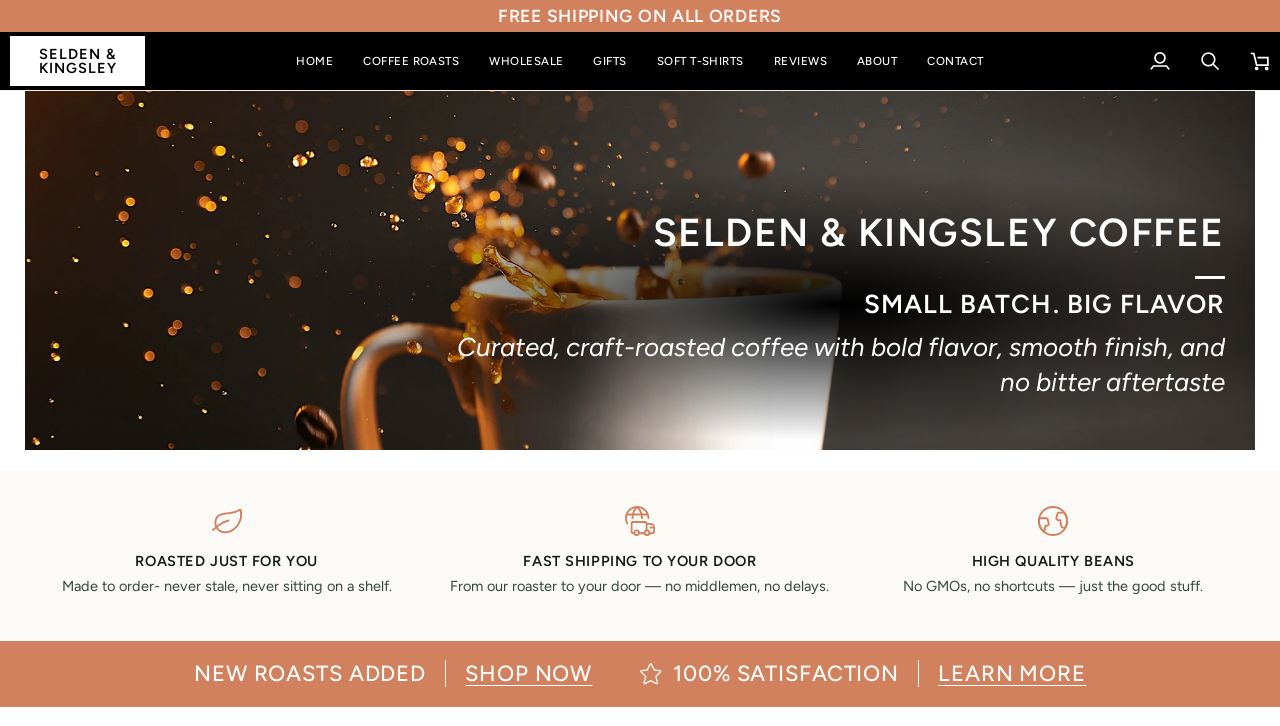

--- FILE ---
content_type: text/html; charset=utf-8
request_url: https://www.seldenkingsley.com/
body_size: 46979
content:
<!doctype html>




<html class="no-js" lang="en" ><head>

  <script>
  var wpShopifyTracking = {}

  

  
</script>

  <meta charset="utf-8">
  <meta http-equiv="X-UA-Compatible" content="IE=edge,chrome=1">
  <meta name="viewport" content="width=device-width,initial-scale=1,viewport-fit=cover">
  <script type="text/javascript">const observer = new MutationObserver(e => { e.forEach(({ addedNodes: e }) => { e.forEach(e => { 1 === e.nodeType && "SCRIPT" === e.tagName && (e.innerHTML.includes("asyncLoad") && (e.innerHTML = e.innerHTML.replace("if(window.attachEvent)", "document.addEventListener('asyncLazyLoad',function(event){asyncLoad();});if(window.attachEvent)").replaceAll(", asyncLoad", ", function(){}")), e.innerHTML.includes("PreviewBarInjector") && (e.innerHTML = e.innerHTML.replace("DOMContentLoaded", "asyncLazyLoad")), (e.className == 'analytics') && (e.type = 'text/lazyload'),(e.src.includes("assets/storefront/features")||e.src.includes("assets/shopify_pay")||e.src.includes("connect.facebook.net"))&&(e.setAttribute("data-src", e.src), e.removeAttribute("src")))})})});observer.observe(document.documentElement,{childList:!0,subtree:!0})</script>
  <script>function _debounce(t,e=300){let a;return(...r)=>{clearTimeout(a),a=setTimeout(()=>t.apply(this,r),e)}}window.___mnag="userA"+(window.___mnag1||"")+"gent",window.___plt="plat"+(window.___mnag1||"")+"form";try{var t=navigator[window.___mnag],e=navigator[window.___plt];window.__isPSA=e.indexOf("x86_64")>-1&&0>t.indexOf("CrOS"),window.___mnag="!1",r=null}catch(a){window.__isPSA=!1;var r=null;window.___mnag="!1"}if(window.__isPSA=__isPSA,__isPSA){var n=new MutationObserver(t=>{t.forEach(({addedNodes:t})=>{t.forEach(t=>{1===t.nodeType&&"IFRAME"===t.tagName&&(t.setAttribute("loading","lazy"),t.setAttribute("data-src",t.src),t.removeAttribute("src")),1===t.nodeType&&"IMG"===t.tagName&&++i>s&&t.setAttribute("loading","lazy"),1===t.nodeType&&"SCRIPT"===t.tagName&&(t.setAttribute("data-src",t.src),t.removeAttribute("src"),t.type="text/lazyload")})})}),i=0,s=20;n.observe(document.documentElement,{childList:!0,subtree:!0})}</script> 
   
  <meta name="theme-color" content="#ffffff"><link rel="canonical" href="https://www.seldenkingsley.com/"><!-- ======================= Pipeline Theme V7.5.0 ========================= -->

  <!-- Preloading ================================================================== -->

  <link rel="preconnect" href="https://fonts.shopify.com" crossorigin>
  <link rel="preload" href="//www.seldenkingsley.com/cdn/fonts/figtree/figtree_n4.3c0838aba1701047e60be6a99a1b0a40ce9b8419.woff2" as="font" type="font/woff2" crossorigin>
  <link rel="preload" href="//www.seldenkingsley.com/cdn/fonts/figtree/figtree_n6.9d1ea52bb49a0a86cfd1b0383d00f83d3fcc14de.woff2" as="font" type="font/woff2" crossorigin>
  <link rel="preload" href="//www.seldenkingsley.com/cdn/fonts/figtree/figtree_n5.3b6b7df38aa5986536945796e1f947445832047c.woff2" as="font" type="font/woff2" crossorigin>

  <!-- Title and description ================================================ --><link rel="shortcut icon" href="data:;base64,iVBORw0KGgo=">
  <title>
    

    Selden &amp; Kingsley | Freshly Roasted Coffee, Delivered to Your Door

  </title><meta name="description" content="Selden &amp; Kingsley Coffee, we roast only after you order no stale beans, just big flavor. Try our small-batch, roasted-to-order coffee today!">
  <!-- /snippets/social-meta-tags.liquid --><meta property="og:site_name" content="Selden &amp; Kingsley">
<meta property="og:url" content="https://www.seldenkingsley.com/">
<meta property="og:title" content="Selden &amp; Kingsley | Freshly Roasted Coffee, Delivered to Your Door">
<meta property="og:type" content="website">
<meta property="og:description" content="Selden &amp; Kingsley Coffee, we roast only after you order no stale beans, just big flavor. Try our small-batch, roasted-to-order coffee today!"><meta property="og:image" content="http://www.seldenkingsley.com/cdn/shop/files/IMG_4477.png?v=1735957754">
    <meta property="og:image:secure_url" content="https://www.seldenkingsley.com/cdn/shop/files/IMG_4477.png?v=1735957754">
    <meta property="og:image:width" content="500">
    <meta property="og:image:height" content="500">


<meta name="twitter:site" content="@">
<meta name="twitter:card" content="summary_large_image">
<meta name="twitter:title" content="Selden &amp; Kingsley | Freshly Roasted Coffee, Delivered to Your Door">
<meta name="twitter:description" content="Selden &amp; Kingsley Coffee, we roast only after you order no stale beans, just big flavor. Try our small-batch, roasted-to-order coffee today!"><!-- CSS ================================================================== -->

  <link href="//www.seldenkingsley.com/cdn/shop/t/26/assets/font-settings.css?v=66767673360915835911761853644" rel="stylesheet" type="text/css" media="all" />

  <!-- /snippets/css-variables.liquid -->


<style data-shopify>

:root {
/* ================ Layout Variables ================ */






--LAYOUT-WIDTH: 1250px;
--LAYOUT-GUTTER: 11px;
--LAYOUT-GUTTER-OFFSET: -10px;
--NAV-GUTTER: 10px;
--LAYOUT-OUTER: 10px;

/* ================ Product video ================ */

--COLOR-VIDEO-BG: #f2f2f2;


/* ================ Color Variables ================ */

/* === Backgrounds ===*/
--COLOR-BG: #ffffff;
--COLOR-BG-ACCENT: #fcfaf7;

/* === Text colors ===*/
--COLOR-TEXT-DARK: #111c19;
--COLOR-TEXT: #334641;
--COLOR-TEXT-LIGHT: #707e7a;

/* === Bright color ===*/
--COLOR-PRIMARY: #d2815f;
--COLOR-PRIMARY-HOVER: #c35121;
--COLOR-PRIMARY-FADE: rgba(210, 129, 95, 0.05);
--COLOR-PRIMARY-FADE-HOVER: rgba(210, 129, 95, 0.1);--COLOR-PRIMARY-OPPOSITE: #ffffff;

/* === Secondary/link Color ===*/
--COLOR-SECONDARY: #ffffff;
--COLOR-SECONDARY-HOVER: #d9d9d9;
--COLOR-SECONDARY-FADE: rgba(255, 255, 255, 0.05);
--COLOR-SECONDARY-FADE-HOVER: rgba(255, 255, 255, 0.1);--COLOR-SECONDARY-OPPOSITE: #0d0d0d;

/* === Shades of grey ===*/
--COLOR-A5:  rgba(51, 70, 65, 0.05);
--COLOR-A10: rgba(51, 70, 65, 0.1);
--COLOR-A20: rgba(51, 70, 65, 0.2);
--COLOR-A35: rgba(51, 70, 65, 0.35);
--COLOR-A50: rgba(51, 70, 65, 0.5);
--COLOR-A80: rgba(51, 70, 65, 0.8);
--COLOR-A90: rgba(51, 70, 65, 0.9);
--COLOR-A95: rgba(51, 70, 65, 0.95);


/* ================ Inverted Color Variables ================ */

--INVERSE-BG: #2e413d;
--INVERSE-BG-ACCENT: #142b26;

/* === Text colors ===*/
--INVERSE-TEXT-DARK: #ffffff;
--INVERSE-TEXT: #ffffff;
--INVERSE-TEXT-LIGHT: #c0c6c5;

/* === Bright color ===*/
--INVERSE-PRIMARY: #ffe5da;
--INVERSE-PRIMARY-HOVER: #ffaf8e;
--INVERSE-PRIMARY-FADE: rgba(255, 229, 218, 0.05);
--INVERSE-PRIMARY-FADE-HOVER: rgba(255, 229, 218, 0.1);--INVERSE-PRIMARY-OPPOSITE: #000000;


/* === Second Color ===*/
--INVERSE-SECONDARY: #dff3fd;
--INVERSE-SECONDARY-HOVER: #91dbff;
--INVERSE-SECONDARY-FADE: rgba(223, 243, 253, 0.05);
--INVERSE-SECONDARY-FADE-HOVER: rgba(223, 243, 253, 0.1);--INVERSE-SECONDARY-OPPOSITE: #000000;


/* === Shades of grey ===*/
--INVERSE-A5:  rgba(255, 255, 255, 0.05);
--INVERSE-A10: rgba(255, 255, 255, 0.1);
--INVERSE-A20: rgba(255, 255, 255, 0.2);
--INVERSE-A35: rgba(255, 255, 255, 0.3);
--INVERSE-A80: rgba(255, 255, 255, 0.8);
--INVERSE-A90: rgba(255, 255, 255, 0.9);
--INVERSE-A95: rgba(255, 255, 255, 0.95);


/* ================ Bright Color Variables ================ */

--BRIGHT-BG: #e7caac;
--BRIGHT-BG-ACCENT: #ff4b00;

/* === Text colors ===*/
--BRIGHT-TEXT-DARK: #a1a1a1;
--BRIGHT-TEXT: #616161;
--BRIGHT-TEXT-LIGHT: #898178;

/* === Bright color ===*/
--BRIGHT-PRIMARY: #ff4b00;
--BRIGHT-PRIMARY-HOVER: #b33500;
--BRIGHT-PRIMARY-FADE: rgba(255, 75, 0, 0.05);
--BRIGHT-PRIMARY-FADE-HOVER: rgba(255, 75, 0, 0.1);--BRIGHT-PRIMARY-OPPOSITE: #000000;


/* === Second Color ===*/
--BRIGHT-SECONDARY: #3f9f85;
--BRIGHT-SECONDARY-HOVER: #1e735c;
--BRIGHT-SECONDARY-FADE: rgba(63, 159, 133, 0.05);
--BRIGHT-SECONDARY-FADE-HOVER: rgba(63, 159, 133, 0.1);--BRIGHT-SECONDARY-OPPOSITE: #000000;


/* === Shades of grey ===*/
--BRIGHT-A5:  rgba(97, 97, 97, 0.05);
--BRIGHT-A10: rgba(97, 97, 97, 0.1);
--BRIGHT-A20: rgba(97, 97, 97, 0.2);
--BRIGHT-A35: rgba(97, 97, 97, 0.3);
--BRIGHT-A80: rgba(97, 97, 97, 0.8);
--BRIGHT-A90: rgba(97, 97, 97, 0.9);
--BRIGHT-A95: rgba(97, 97, 97, 0.95);


/* === Account Bar ===*/
--COLOR-ANNOUNCEMENT-BG: #d2815f;
--COLOR-ANNOUNCEMENT-TEXT: #fffcf9;

/* === Nav and dropdown link background ===*/
--COLOR-NAV: #000000;
--COLOR-NAV-TEXT: #ffffff;
--COLOR-NAV-TEXT-DARK: #d9d9d9;
--COLOR-NAV-TEXT-LIGHT: #b3b3b3;
--COLOR-NAV-BORDER: #f8f0e7;
--COLOR-NAV-A10: rgba(255, 255, 255, 0.1);
--COLOR-NAV-A50: rgba(255, 255, 255, 0.5);
--COLOR-HIGHLIGHT-LINK: #d2815f;

/* === Site Footer ===*/
--COLOR-FOOTER-BG: #8b523a;
--COLOR-FOOTER-TEXT: #ffffff;
--COLOR-FOOTER-A5: rgba(255, 255, 255, 0.05);
--COLOR-FOOTER-A15: rgba(255, 255, 255, 0.15);
--COLOR-FOOTER-A90: rgba(255, 255, 255, 0.9);

/* === Sub-Footer ===*/
--COLOR-SUB-FOOTER-BG: #334641;
--COLOR-SUB-FOOTER-TEXT: #fcfaf7;
--COLOR-SUB-FOOTER-A5: rgba(252, 250, 247, 0.05);
--COLOR-SUB-FOOTER-A15: rgba(252, 250, 247, 0.15);
--COLOR-SUB-FOOTER-A90: rgba(252, 250, 247, 0.9);

/* === Products ===*/
--PRODUCT-GRID-ASPECT-RATIO: 90.0%;

/* === Product badges ===*/
--COLOR-BADGE: #d2815f;
--COLOR-BADGE-TEXT: #ffffff;
--COLOR-BADGE-TEXT-DARK: #d9d9d9;
--COLOR-BADGE-TEXT-HOVER: #ffffff;
--COLOR-BADGE-HAIRLINE: #d48767;

/* === Product item slider ===*/--COLOR-PRODUCT-SLIDER: #d2815f;--COLOR-PRODUCT-SLIDER-OPPOSITE: rgba(255, 255, 255, 0.06);/* === disabled form colors ===*/
--COLOR-DISABLED-BG: #ebedec;
--COLOR-DISABLED-TEXT: #b8bebd;

--INVERSE-DISABLED-BG: #435450;
--INVERSE-DISABLED-TEXT: #778481;


/* === Tailwind RGBA Palette ===*/
--RGB-CANVAS: 255 255 255;
--RGB-CONTENT: 51 70 65;
--RGB-PRIMARY: 210 129 95;
--RGB-SECONDARY: 255 255 255;

--RGB-DARK-CANVAS: 46 65 61;
--RGB-DARK-CONTENT: 255 255 255;
--RGB-DARK-PRIMARY: 255 229 218;
--RGB-DARK-SECONDARY: 223 243 253;

--RGB-BRIGHT-CANVAS: 231 202 172;
--RGB-BRIGHT-CONTENT: 97 97 97;
--RGB-BRIGHT-PRIMARY: 255 75 0;
--RGB-BRIGHT-SECONDARY: 63 159 133;

--RGB-PRIMARY-CONTRAST: 255 255 255;
--RGB-SECONDARY-CONTRAST: 13 13 13;

--RGB-DARK-PRIMARY-CONTRAST: 0 0 0;
--RGB-DARK-SECONDARY-CONTRAST: 0 0 0;

--RGB-BRIGHT-PRIMARY-CONTRAST: 0 0 0;
--RGB-BRIGHT-SECONDARY-CONTRAST: 0 0 0;


/* === Button Radius === */
--BUTTON-RADIUS: 0px;


/* === Icon Stroke Width === */
--ICON-STROKE-WIDTH: 2px;


/* ================ Typography ================ */

--FONT-STACK-BODY: Figtree, sans-serif;
--FONT-STYLE-BODY: normal;
--FONT-WEIGHT-BODY: 400;
--FONT-WEIGHT-BODY-BOLD: 500;
--FONT-ADJUST-BODY: 1.0;

  --FONT-BODY-TRANSFORM: none;
  --FONT-BODY-LETTER-SPACING: normal;


--FONT-STACK-HEADING: Figtree, sans-serif;
--FONT-STYLE-HEADING: normal;
--FONT-WEIGHT-HEADING: 600;
--FONT-WEIGHT-HEADING-BOLD: 700;
--FONT-ADJUST-HEADING: 1.0;

  --FONT-HEADING-TRANSFORM: uppercase;
  --FONT-HEADING-LETTER-SPACING: 0.04em;

--FONT-STACK-ACCENT: Figtree, sans-serif;
--FONT-STYLE-ACCENT: normal;
--FONT-WEIGHT-ACCENT: 500;
--FONT-WEIGHT-ACCENT-BOLD: 600;
--FONT-ADJUST-ACCENT: 1.0;

  --FONT-ACCENT-TRANSFORM: uppercase;
  --FONT-ACCENT-LETTER-SPACING: 0.04em;

--TYPE-STACK-NAV: Figtree, sans-serif;
--TYPE-STYLE-NAV: normal;
--TYPE-ADJUST-NAV: 1.0;
--TYPE-WEIGHT-NAV: 500;

  --FONT-NAV-TRANSFORM: uppercase;
  --FONT-NAV-LETTER-SPACING: 0.04em;

--TYPE-STACK-BUTTON: Figtree, sans-serif;
--TYPE-STYLE-BUTTON: normal;
--TYPE-ADJUST-BUTTON: 1.0;
--TYPE-WEIGHT-BUTTON: 600;

  --FONT-BUTTON-TRANSFORM: uppercase;
  --FONT-BUTTON-LETTER-SPACING: 0.04em;

--TYPE-STACK-KICKER: Figtree, sans-serif;
--TYPE-STYLE-KICKER: normal;
--TYPE-ADJUST-KICKER: 1.0;
--TYPE-WEIGHT-KICKER: 600;

  --FONT-KICKER-TRANSFORM: uppercase;
  --FONT-KICKER-LETTER-SPACING: 0.04em;



--ICO-SELECT: url('//www.seldenkingsley.com/cdn/shop/t/26/assets/ico-select.svg?v=178415587133416280161742738812');


/* ================ Photo correction ================ */
--PHOTO-CORRECTION: 100%;


  <!-- /snippets/css-variables-contrast.liquid -->



--COLOR-TEXT-DARK: #000000;
--COLOR-TEXT:#111c19;
--COLOR-TEXT-LIGHT: #334641;

--INVERSE-TEXT-DARK: #ffffff;
--INVERSE-TEXT: #ffffff;
--INVERSE-TEXT-LIGHT: #ffffff;


}


/* ================ Typography ================ */
/* ================ type-scale.com ============ */

/* 1.16 base 13 */
:root {
 --font-1: 10px;
 --font-2: 11.3px;
 --font-3: 12px;
 --font-4: 13px;
 --font-5: 15.5px;
 --font-6: 17px;
 --font-7: 20px;
 --font-8: 23.5px;
 --font-9: 27px;
 --font-10:32px;
 --font-11:37px;
 --font-12:43px;
 --font-13:49px;
 --font-14:57px;
 --font-15:67px;
}

/* 1.175 base 13.5 */
@media only screen and (min-width: 480px) and (max-width: 1099px) {
  :root {
    --font-1: 10px;
    --font-2: 11.5px;
    --font-3: 12.5px;
    --font-4: 13.5px;
    --font-5: 16px;
    --font-6: 18px;
    --font-7: 21px;
    --font-8: 25px;
    --font-9: 29px;
    --font-10:34px;
    --font-11:40px;
    --font-12:47px;
    --font-13:56px;
    --font-14:65px;
   --font-15:77px;
  }
}
/* 1.22 base 14.5 */
@media only screen and (min-width: 1100px) {
  :root {
    --font-1: 10px;
    --font-2: 11.5px;
    --font-3: 13px;
    --font-4: 14.5px;
    --font-5: 17.5px;
    --font-6: 22px;
    --font-7: 26px;
    --font-8: 32px;
    --font-9: 39px;
    --font-10:48px;
    --font-11:58px;
    --font-12:71px;
    --font-13:87px;
    --font-14:106px;
    --font-15:129px;
 }
}


</style>


  <link href="//www.seldenkingsley.com/cdn/shop/t/26/assets/theme.css?v=133312188060965808881742737728" rel="stylesheet" type="text/css" media="all" />

  <script>
    document.documentElement.className = document.documentElement.className.replace('no-js', 'js');

    let root = '/';
    if (root[root.length - 1] !== '/') {
      root = `${root}/`;
    }
    var theme = {
      routes: {
        root_url: root,
        cart: '/cart',
        cart_add_url: '/cart/add',
        product_recommendations_url: '/recommendations/products',
        account_addresses_url: '/account/addresses',
        predictive_search_url: '/search/suggest'
      },
      state: {
        cartOpen: null,
      },
      sizes: {
        small: 480,
        medium: 768,
        large: 1100,
        widescreen: 1400
      },
      assets: {
        photoswipe: '//www.seldenkingsley.com/cdn/shop/t/26/assets/photoswipe.js?v=169308975333299535361742737728',
        smoothscroll: '//www.seldenkingsley.com/cdn/shop/t/26/assets/smoothscroll.js?v=37906625415260927261742737728',
        swatches: '//www.seldenkingsley.com/cdn/shop/t/26/assets/swatches.json?v=154940297821828866241742737728',
        noImage: '//www.seldenkingsley.com/cdn/shopifycloud/storefront/assets/no-image-2048-a2addb12.gif',
        
        
        base: '//www.seldenkingsley.com/cdn/shop/t/26/assets/'
        
      },
      strings: {
        swatchesKey: "Color, Colour",
        addToCart: "Add to Cart",
        estimateShipping: "Estimate shipping",
        noShippingAvailable: "We do not ship to this destination.",
        free: "Free",
        from: "From",
        preOrder: "Pre-order",
        soldOut: "Sold Out",
        sale: "Sale",
        subscription: "Subscription",
        unavailable: "Unavailable",
        unitPrice: "Unit price",
        unitPriceSeparator: "per",
        stockout: "All available stock is in cart",
        products: "Products",
        pages: "Pages",
        collections: "Collections",
        resultsFor: "Results for",
        noResultsFor: "No results for",
        articles: "Articles",
        successMessage: "Link copied to clipboard",
      },
      settings: {
        badge_sale_type: "dollar",
        animate_hover: true,
        animate_scroll: false,
        show_locale_desktop: null,
        show_locale_mobile: null,
        show_currency_desktop: null,
        show_currency_mobile: null,
        currency_select_type: "country",
        currency_code_enable: false,
        cycle_images_hover_delay: 1.5
      },
      info: {
        name: 'pipeline'
      },
      version: '7.5.0',
      moneyFormat: "${{amount}}",
      shopCurrency: "USD",
      currencyCode: "USD"
    }
    let windowInnerHeight = window.innerHeight;
    document.documentElement.style.setProperty('--full-screen', `${windowInnerHeight}px`);
    document.documentElement.style.setProperty('--three-quarters', `${windowInnerHeight * 0.75}px`);
    document.documentElement.style.setProperty('--two-thirds', `${windowInnerHeight * 0.66}px`);
    document.documentElement.style.setProperty('--one-half', `${windowInnerHeight * 0.5}px`);
    document.documentElement.style.setProperty('--one-third', `${windowInnerHeight * 0.33}px`);
    document.documentElement.style.setProperty('--one-fifth', `${windowInnerHeight * 0.2}px`);

    window.isRTL = document.documentElement.getAttribute('dir') === 'rtl';
  </script><!-- Theme Javascript ============================================================== -->
  <script src="//www.seldenkingsley.com/cdn/shop/t/26/assets/vendor.js?v=69555399850987115801742737728" defer="defer"></script>
  <script src="//www.seldenkingsley.com/cdn/shop/t/26/assets/theme.js?v=82190167804156713531742737728" defer="defer"></script>

  <script>
    (function () {
      function onPageShowEvents() {
        if ('requestIdleCallback' in window) {
          requestIdleCallback(initCartEvent, { timeout: 500 })
        } else {
          initCartEvent()
        }
        function initCartEvent(){
          window.fetch(window.theme.routes.cart + '.js')
          .then((response) => {
            if(!response.ok){
              throw {status: response.statusText};
            }
            return response.json();
          })
          .then((response) => {
            document.dispatchEvent(new CustomEvent('theme:cart:change', {
              detail: {
                cart: response,
              },
              bubbles: true,
            }));
            return response;
          })
          .catch((e) => {
            console.error(e);
          });
        }
      };
      window.onpageshow = onPageShowEvents;
    })();
  </script>

  <script type="text/javascript">
    if (window.MSInputMethodContext && document.documentMode) {
      var scripts = document.getElementsByTagName('script')[0];
      var polyfill = document.createElement("script");
      polyfill.defer = true;
      polyfill.src = "//www.seldenkingsley.com/cdn/shop/t/26/assets/ie11.js?v=144489047535103983231742737728";

      scripts.parentNode.insertBefore(polyfill, scripts);
    }
  </script>

  <!-- Shopify app scripts =========================================================== -->
 














<script>window.performance && window.performance.mark && window.performance.mark('shopify.content_for_header.start');</script><meta name="google-site-verification" content="YXdYWMwKYvc88xuoWYabJaGMxQyAdBsp8ezcttG7ckk">
<meta name="facebook-domain-verification" content="fbt1ls4tbvs489qktl2spyb4w1zkp9">
<meta id="shopify-digital-wallet" name="shopify-digital-wallet" content="/78983102747/digital_wallets/dialog">
<meta name="shopify-checkout-api-token" content="2bd764214e212a03c308f5df2ee0c0cc">
<meta id="in-context-paypal-metadata" data-shop-id="78983102747" data-venmo-supported="false" data-environment="production" data-locale="en_US" data-paypal-v4="true" data-currency="USD">
<script async="async" data-src="/checkouts/internal/preloads.js?locale=en-US"></script>
<link rel="preconnect" href="https://shop.app" crossorigin="anonymous">
<script async="async" data-src="https://shop.app/checkouts/internal/preloads.js?locale=en-US&shop_id=78983102747" crossorigin="anonymous"></script>
<script id="apple-pay-shop-capabilities" type="application/json">{"shopId":78983102747,"countryCode":"US","currencyCode":"USD","merchantCapabilities":["supports3DS"],"merchantId":"gid:\/\/shopify\/Shop\/78983102747","merchantName":"Selden \u0026 Kingsley","requiredBillingContactFields":["postalAddress","email","phone"],"requiredShippingContactFields":["postalAddress","email","phone"],"shippingType":"shipping","supportedNetworks":["visa","masterCard","amex","discover","elo","jcb"],"total":{"type":"pending","label":"Selden \u0026 Kingsley","amount":"1.00"},"shopifyPaymentsEnabled":true,"supportsSubscriptions":true}</script>
<script id="shopify-features" type="application/json">{"accessToken":"2bd764214e212a03c308f5df2ee0c0cc","betas":["rich-media-storefront-analytics"],"domain":"www.seldenkingsley.com","predictiveSearch":true,"shopId":78983102747,"locale":"en"}</script>
<script>var Shopify = Shopify || {};
Shopify.shop = "seldenkingsley.myshopify.com";
Shopify.locale = "en";
Shopify.currency = {"active":"USD","rate":"1.0"};
Shopify.country = "US";
Shopify.theme = {"name":"Pipeline | OPT- Brands That Bloom","id":177270685979,"schema_name":"Pipeline","schema_version":"7.5.0","theme_store_id":739,"role":"main"};
Shopify.theme.handle = "null";
Shopify.theme.style = {"id":null,"handle":null};
Shopify.cdnHost = "www.seldenkingsley.com/cdn";
Shopify.routes = Shopify.routes || {};
Shopify.routes.root = "/";</script>
<script type="module">!function(o){(o.Shopify=o.Shopify||{}).modules=!0}(window);</script>
<script>!function(o){function n(){var o=[];function n(){o.push(Array.prototype.slice.apply(arguments))}return n.q=o,n}var t=o.Shopify=o.Shopify||{};t.loadFeatures=n(),t.autoloadFeatures=n()}(window);</script>
<script>
  window.ShopifyPay = window.ShopifyPay || {};
  window.ShopifyPay.apiHost = "shop.app\/pay";
  window.ShopifyPay.redirectState = null;
</script>
<script id="shop-js-analytics" type="application/json">{"pageType":"index"}</script>
<script defer="defer" async type="module" data-src="//www.seldenkingsley.com/cdn/shopifycloud/shop-js/modules/v2/client.init-shop-cart-sync_BdyHc3Nr.en.esm.js"></script>
<script defer="defer" async type="module" data-src="//www.seldenkingsley.com/cdn/shopifycloud/shop-js/modules/v2/chunk.common_Daul8nwZ.esm.js"></script>
<script type="module">
  await import("//www.seldenkingsley.com/cdn/shopifycloud/shop-js/modules/v2/client.init-shop-cart-sync_BdyHc3Nr.en.esm.js");
await import("//www.seldenkingsley.com/cdn/shopifycloud/shop-js/modules/v2/chunk.common_Daul8nwZ.esm.js");

  window.Shopify.SignInWithShop?.initShopCartSync?.({"fedCMEnabled":true,"windoidEnabled":true});

</script>
<script>
  window.Shopify = window.Shopify || {};
  if (!window.Shopify.featureAssets) window.Shopify.featureAssets = {};
  window.Shopify.featureAssets['shop-js'] = {"shop-cart-sync":["modules/v2/client.shop-cart-sync_QYOiDySF.en.esm.js","modules/v2/chunk.common_Daul8nwZ.esm.js"],"init-fed-cm":["modules/v2/client.init-fed-cm_DchLp9rc.en.esm.js","modules/v2/chunk.common_Daul8nwZ.esm.js"],"shop-button":["modules/v2/client.shop-button_OV7bAJc5.en.esm.js","modules/v2/chunk.common_Daul8nwZ.esm.js"],"init-windoid":["modules/v2/client.init-windoid_DwxFKQ8e.en.esm.js","modules/v2/chunk.common_Daul8nwZ.esm.js"],"shop-cash-offers":["modules/v2/client.shop-cash-offers_DWtL6Bq3.en.esm.js","modules/v2/chunk.common_Daul8nwZ.esm.js","modules/v2/chunk.modal_CQq8HTM6.esm.js"],"shop-toast-manager":["modules/v2/client.shop-toast-manager_CX9r1SjA.en.esm.js","modules/v2/chunk.common_Daul8nwZ.esm.js"],"init-shop-email-lookup-coordinator":["modules/v2/client.init-shop-email-lookup-coordinator_UhKnw74l.en.esm.js","modules/v2/chunk.common_Daul8nwZ.esm.js"],"pay-button":["modules/v2/client.pay-button_DzxNnLDY.en.esm.js","modules/v2/chunk.common_Daul8nwZ.esm.js"],"avatar":["modules/v2/client.avatar_BTnouDA3.en.esm.js"],"init-shop-cart-sync":["modules/v2/client.init-shop-cart-sync_BdyHc3Nr.en.esm.js","modules/v2/chunk.common_Daul8nwZ.esm.js"],"shop-login-button":["modules/v2/client.shop-login-button_D8B466_1.en.esm.js","modules/v2/chunk.common_Daul8nwZ.esm.js","modules/v2/chunk.modal_CQq8HTM6.esm.js"],"init-customer-accounts-sign-up":["modules/v2/client.init-customer-accounts-sign-up_C8fpPm4i.en.esm.js","modules/v2/client.shop-login-button_D8B466_1.en.esm.js","modules/v2/chunk.common_Daul8nwZ.esm.js","modules/v2/chunk.modal_CQq8HTM6.esm.js"],"init-shop-for-new-customer-accounts":["modules/v2/client.init-shop-for-new-customer-accounts_CVTO0Ztu.en.esm.js","modules/v2/client.shop-login-button_D8B466_1.en.esm.js","modules/v2/chunk.common_Daul8nwZ.esm.js","modules/v2/chunk.modal_CQq8HTM6.esm.js"],"init-customer-accounts":["modules/v2/client.init-customer-accounts_dRgKMfrE.en.esm.js","modules/v2/client.shop-login-button_D8B466_1.en.esm.js","modules/v2/chunk.common_Daul8nwZ.esm.js","modules/v2/chunk.modal_CQq8HTM6.esm.js"],"shop-follow-button":["modules/v2/client.shop-follow-button_CkZpjEct.en.esm.js","modules/v2/chunk.common_Daul8nwZ.esm.js","modules/v2/chunk.modal_CQq8HTM6.esm.js"],"lead-capture":["modules/v2/client.lead-capture_BntHBhfp.en.esm.js","modules/v2/chunk.common_Daul8nwZ.esm.js","modules/v2/chunk.modal_CQq8HTM6.esm.js"],"checkout-modal":["modules/v2/client.checkout-modal_CfxcYbTm.en.esm.js","modules/v2/chunk.common_Daul8nwZ.esm.js","modules/v2/chunk.modal_CQq8HTM6.esm.js"],"shop-login":["modules/v2/client.shop-login_Da4GZ2H6.en.esm.js","modules/v2/chunk.common_Daul8nwZ.esm.js","modules/v2/chunk.modal_CQq8HTM6.esm.js"],"payment-terms":["modules/v2/client.payment-terms_MV4M3zvL.en.esm.js","modules/v2/chunk.common_Daul8nwZ.esm.js","modules/v2/chunk.modal_CQq8HTM6.esm.js"]};
</script>
<script>(function() {
  var isLoaded = false;
  function asyncLoad() {
    if (isLoaded) return;
    isLoaded = true;
    var urls = ["\/\/cdn.shopify.com\/proxy\/ea1dd95b5b3d36cca9b749f01274a0739afb90800c57eb851dd018acb838df39\/bingshoppingtool-t2app-prod.trafficmanager.net\/api\/ShopifyMT\/v1\/uet\/tracking_script?shop=seldenkingsley.myshopify.com\u0026sp-cache-control=cHVibGljLCBtYXgtYWdlPTkwMA","\/\/cdn.wishpond.net\/connect.js?merchantId=1839832\u0026writeKey=68d8b929d468\u0026shop=seldenkingsley.myshopify.com","\/\/cdn.shopify.com\/proxy\/18e1a2c1a1c519552f9266f97c4ca308f769170912eef099426b16b95f9da0bd\/cdn.vstar.app\/static\/js\/thankyou.js?shop=seldenkingsley.myshopify.com\u0026sp-cache-control=cHVibGljLCBtYXgtYWdlPTkwMA"];
    for (var i = 0; i < urls.length; i++) {
      var s = document.createElement('script');
      s.type = 'text/javascript';
      s.async = true;
      s.src = urls[i];
      var x = document.getElementsByTagName('script')[0];
      x.parentNode.insertBefore(s, x);
    }
  };
  document.addEventListener('StartAsyncLoading',function(event){asyncLoad();});if(window.attachEvent) {
    window.attachEvent('onload', function(){});
  } else {
    window.addEventListener('load', function(){}, false);
  }
})();</script>
<script id="__st">var __st={"a":78983102747,"offset":-18000,"reqid":"4d0bd278-6328-48f7-941e-acc9ca9d1f9a-1769007079","pageurl":"www.seldenkingsley.com\/","u":"7198f9f6e02f","p":"home"};</script>
<script>window.ShopifyPaypalV4VisibilityTracking = true;</script>
<script id="captcha-bootstrap">!function(){'use strict';const t='contact',e='account',n='new_comment',o=[[t,t],['blogs',n],['comments',n],[t,'customer']],c=[[e,'customer_login'],[e,'guest_login'],[e,'recover_customer_password'],[e,'create_customer']],r=t=>t.map((([t,e])=>`form[action*='/${t}']:not([data-nocaptcha='true']) input[name='form_type'][value='${e}']`)).join(','),a=t=>()=>t?[...document.querySelectorAll(t)].map((t=>t.form)):[];function s(){const t=[...o],e=r(t);return a(e)}const i='password',u='form_key',d=['recaptcha-v3-token','g-recaptcha-response','h-captcha-response',i],f=()=>{try{return window.sessionStorage}catch{return}},m='__shopify_v',_=t=>t.elements[u];function p(t,e,n=!1){try{const o=window.sessionStorage,c=JSON.parse(o.getItem(e)),{data:r}=function(t){const{data:e,action:n}=t;return t[m]||n?{data:e,action:n}:{data:t,action:n}}(c);for(const[e,n]of Object.entries(r))t.elements[e]&&(t.elements[e].value=n);n&&o.removeItem(e)}catch(o){console.error('form repopulation failed',{error:o})}}const l='form_type',E='cptcha';function T(t){t.dataset[E]=!0}const w=window,h=w.document,L='Shopify',v='ce_forms',y='captcha';let A=!1;((t,e)=>{const n=(g='f06e6c50-85a8-45c8-87d0-21a2b65856fe',I='https://cdn.shopify.com/shopifycloud/storefront-forms-hcaptcha/ce_storefront_forms_captcha_hcaptcha.v1.5.2.iife.js',D={infoText:'Protected by hCaptcha',privacyText:'Privacy',termsText:'Terms'},(t,e,n)=>{const o=w[L][v],c=o.bindForm;if(c)return c(t,g,e,D).then(n);var r;o.q.push([[t,g,e,D],n]),r=I,A||(h.body.append(Object.assign(h.createElement('script'),{id:'captcha-provider',async:!0,src:r})),A=!0)});var g,I,D;w[L]=w[L]||{},w[L][v]=w[L][v]||{},w[L][v].q=[],w[L][y]=w[L][y]||{},w[L][y].protect=function(t,e){n(t,void 0,e),T(t)},Object.freeze(w[L][y]),function(t,e,n,w,h,L){const[v,y,A,g]=function(t,e,n){const i=e?o:[],u=t?c:[],d=[...i,...u],f=r(d),m=r(i),_=r(d.filter((([t,e])=>n.includes(e))));return[a(f),a(m),a(_),s()]}(w,h,L),I=t=>{const e=t.target;return e instanceof HTMLFormElement?e:e&&e.form},D=t=>v().includes(t);t.addEventListener('submit',(t=>{const e=I(t);if(!e)return;const n=D(e)&&!e.dataset.hcaptchaBound&&!e.dataset.recaptchaBound,o=_(e),c=g().includes(e)&&(!o||!o.value);(n||c)&&t.preventDefault(),c&&!n&&(function(t){try{if(!f())return;!function(t){const e=f();if(!e)return;const n=_(t);if(!n)return;const o=n.value;o&&e.removeItem(o)}(t);const e=Array.from(Array(32),(()=>Math.random().toString(36)[2])).join('');!function(t,e){_(t)||t.append(Object.assign(document.createElement('input'),{type:'hidden',name:u})),t.elements[u].value=e}(t,e),function(t,e){const n=f();if(!n)return;const o=[...t.querySelectorAll(`input[type='${i}']`)].map((({name:t})=>t)),c=[...d,...o],r={};for(const[a,s]of new FormData(t).entries())c.includes(a)||(r[a]=s);n.setItem(e,JSON.stringify({[m]:1,action:t.action,data:r}))}(t,e)}catch(e){console.error('failed to persist form',e)}}(e),e.submit())}));const S=(t,e)=>{t&&!t.dataset[E]&&(n(t,e.some((e=>e===t))),T(t))};for(const o of['focusin','change'])t.addEventListener(o,(t=>{const e=I(t);D(e)&&S(e,y())}));const B=e.get('form_key'),M=e.get(l),P=B&&M;t.addEventListener('DOMContentLoaded',(()=>{const t=y();if(P)for(const e of t)e.elements[l].value===M&&p(e,B);[...new Set([...A(),...v().filter((t=>'true'===t.dataset.shopifyCaptcha))])].forEach((e=>S(e,t)))}))}(h,new URLSearchParams(w.location.search),n,t,e,['guest_login'])})(!0,!0)}();</script>
<script integrity="sha256-4kQ18oKyAcykRKYeNunJcIwy7WH5gtpwJnB7kiuLZ1E=" data-source-attribution="shopify.loadfeatures" defer="defer" data-src="//www.seldenkingsley.com/cdn/shopifycloud/storefront/assets/storefront/load_feature-a0a9edcb.js" crossorigin="anonymous"></script>
<script crossorigin="anonymous" defer="defer" data-src="//www.seldenkingsley.com/cdn/shopifycloud/storefront/assets/shopify_pay/storefront-65b4c6d7.js?v=20250812"></script>
<script data-source-attribution="shopify.dynamic_checkout.dynamic.init">var Shopify=Shopify||{};Shopify.PaymentButton=Shopify.PaymentButton||{isStorefrontPortableWallets:!0,init:function(){window.Shopify.PaymentButton.init=function(){};var t=document.createElement("script");t.data-src="https://www.seldenkingsley.com/cdn/shopifycloud/portable-wallets/latest/portable-wallets.en.js",t.type="module",document.head.appendChild(t)}};
</script>
<script data-source-attribution="shopify.dynamic_checkout.buyer_consent">
  function portableWalletsHideBuyerConsent(e){var t=document.getElementById("shopify-buyer-consent"),n=document.getElementById("shopify-subscription-policy-button");t&&n&&(t.classList.add("hidden"),t.setAttribute("aria-hidden","true"),n.removeEventListener("click",e))}function portableWalletsShowBuyerConsent(e){var t=document.getElementById("shopify-buyer-consent"),n=document.getElementById("shopify-subscription-policy-button");t&&n&&(t.classList.remove("hidden"),t.removeAttribute("aria-hidden"),n.addEventListener("click",e))}window.Shopify?.PaymentButton&&(window.Shopify.PaymentButton.hideBuyerConsent=portableWalletsHideBuyerConsent,window.Shopify.PaymentButton.showBuyerConsent=portableWalletsShowBuyerConsent);
</script>
<script data-source-attribution="shopify.dynamic_checkout.cart.bootstrap">document.addEventListener("DOMContentLoaded",(function(){function t(){return document.querySelector("shopify-accelerated-checkout-cart, shopify-accelerated-checkout")}if(t())Shopify.PaymentButton.init();else{new MutationObserver((function(e,n){t()&&(Shopify.PaymentButton.init(),n.disconnect())})).observe(document.body,{childList:!0,subtree:!0})}}));
</script>
<link id="shopify-accelerated-checkout-styles" rel="stylesheet" media="screen" href="https://www.seldenkingsley.com/cdn/shopifycloud/portable-wallets/latest/accelerated-checkout-backwards-compat.css" crossorigin="anonymous">
<style id="shopify-accelerated-checkout-cart">
        #shopify-buyer-consent {
  margin-top: 1em;
  display: inline-block;
  width: 100%;
}

#shopify-buyer-consent.hidden {
  display: none;
}

#shopify-subscription-policy-button {
  background: none;
  border: none;
  padding: 0;
  text-decoration: underline;
  font-size: inherit;
  cursor: pointer;
}

#shopify-subscription-policy-button::before {
  box-shadow: none;
}

      </style>

<script>window.performance && window.performance.mark && window.performance.mark('shopify.content_for_header.end');</script>



<script>
var script_loaded=!1;function loadJSscripts(){setTimeout(function(){if(!script_loaded){script_loaded=!0;var t=document.getElementsByTagName("script");for(i=0;i<t.length;i++)null!==t[i].getAttribute("data-src")&&(t[i].setAttribute("src",t[i].getAttribute("data-src")),delete t[i].dataset.src);var e=document.getElementsByTagName("link");for(i=0;i<e.length;i++)null!==e[i].getAttribute("data-href")&&(e[i].setAttribute("href",e[i].getAttribute("data-href")),delete e[i].dataset.href);setTimeout(function(){document.dispatchEvent(new CustomEvent("StartAsyncLoading")),document.dispatchEvent(new CustomEvent("StartKernelLoading"))},400)}console.log("Shopioso 12s wait")},12e3)}function loadJSscriptsNow(){if(!script_loaded){console.log("Shopioso scripts have loaded."),script_loaded=!0;var t=document.getElementsByTagName("script");for(i=0;i<t.length;i++)null!==t[i].getAttribute("data-src")&&(t[i].setAttribute("src",t[i].getAttribute("data-src")),delete t[i].dataset.src);var e=document.getElementsByTagName("link");for(i=0;i<e.length;i++)null!==e[i].getAttribute("data-href")&&(e[i].setAttribute("href",e[i].getAttribute("data-href")),delete e[i].dataset.href);setTimeout(function(){document.dispatchEvent(new CustomEvent("StartAsyncLoading")),document.dispatchEvent(new CustomEvent("StartKernelLoading"))},400)}}var activityEvents=["mousedown","mousemove","keydown","scroll","touchstart","click","keypress","touchmove"];activityEvents.forEach(function(t){window.addEventListener(t,loadJSscriptsNow,!1)}),document.addEventListener("DOMContentLoaded",loadJSscripts),window.addEventListener?window.addEventListener("load",loadJSscripts):window.attachEvent?window.attachEvent("onload",loadJSscripts):window.onload=loadJSscripts;
</script>
<!-- BEGIN app block: shopify://apps/tinyseo/blocks/breadcrumbs-json-ld-embed/0605268f-f7c4-4e95-b560-e43df7d59ae4 --><script type="application/ld+json" id="tinyimg-breadcrumbs-json-ld">
      {
        "@context": "https://schema.org",
        "@type": "BreadcrumbList",
        "itemListElement": [
          {
            "@type": "ListItem",
            "position": 1,
            "item": {
              "@id": "https://www.seldenkingsley.com",
          "name": "Home"
        }
      }
      
      ]
    }
  </script>
<!-- END app block --><!-- BEGIN app block: shopify://apps/tinyseo/blocks/website-json-ld-embed/0605268f-f7c4-4e95-b560-e43df7d59ae4 -->






<script type="application/ld+json" id="tinyimg-website-json-ld">
{
    "@context": "https://schema.org",
    "@type": "WebSite",
    "@id": "https://www.seldenkingsley.com#website",
    "name": "selden & kingsley coffee",
    
"alternateName": [
    
      "Selden &amp; Kingsley Coffee",
      "Seldon &amp; Kingsley",
      "Selden &amp; Kingley",
      "selden Kingsley",
      ""
    ],"url": "https://www.seldenkingsley.com","sameAs": [
    
      "https://www.instagram.com/seldenkingsley/"
    ],"potentialAction": {
      "@type": "SearchAction",
      "target": "https://www.seldenkingsley.com/search?q={query}",
      "query-input": "required name=query",
      "url": "https://www.seldenkingsley.com"
    }
}
</script>
<!-- END app block --><!-- BEGIN app block: shopify://apps/tinyseo/blocks/store-json-ld-embed/0605268f-f7c4-4e95-b560-e43df7d59ae4 -->





<script type="application/ld+json" id="tinyimg-store-json-ld">

{
 "@context": "https://schema.org",
 "@type": "OnlineStore",
 "@id": "https://www.seldenkingsley.com#onlinestore",
 "name":"selden & kingsley coffee",
 
 "url": "https://www.seldenkingsley.com","openingHours":"Mo-Su 00:00-00:00","description": "Online Coffee Roaster Curating Coffee Beans From All Over the World. Sharing Our Experiences From The Places We've Been. Giving You Smooth, Fresh Coffee That Never Feels Like An Afterthought!","telephone": "248-709-9594","priceRange": "5USD - 100 USD","address": {
    "@type": "PostalAddress",
    "streetAddress": "211 SE 16th Ave",
    "addressCountry": "United States","addressLocality": "Fort Lauderdale","addressRegion": "FL"},"contactPoint": {
   "@type": "ContactPoint",
   "contactType": "customer support","telephone": "248-709-9594","email": "seldenkingsley@gmail.com"},"image": "https://cdn.shopify.com/s/files/1/0789/8310/2747/files/SELDEN_KINGSLEY_750_x_750_px_1.png?v=1751587906"
 }
</script>
<!-- END app block --><!-- BEGIN app block: shopify://apps/klaviyo-email-marketing-sms/blocks/klaviyo-onsite-embed/2632fe16-c075-4321-a88b-50b567f42507 -->












  <script async src="https://static.klaviyo.com/onsite/js/SP5Xfy/klaviyo.js?company_id=SP5Xfy"></script>
  <script>!function(){if(!window.klaviyo){window._klOnsite=window._klOnsite||[];try{window.klaviyo=new Proxy({},{get:function(n,i){return"push"===i?function(){var n;(n=window._klOnsite).push.apply(n,arguments)}:function(){for(var n=arguments.length,o=new Array(n),w=0;w<n;w++)o[w]=arguments[w];var t="function"==typeof o[o.length-1]?o.pop():void 0,e=new Promise((function(n){window._klOnsite.push([i].concat(o,[function(i){t&&t(i),n(i)}]))}));return e}}})}catch(n){window.klaviyo=window.klaviyo||[],window.klaviyo.push=function(){var n;(n=window._klOnsite).push.apply(n,arguments)}}}}();</script>

  




  <script>
    window.klaviyoReviewsProductDesignMode = false
  </script>



  <!-- BEGIN app snippet: customer-hub-data --><script>
  if (!window.customerHub) {
    window.customerHub = {};
  }
  window.customerHub.storefrontRoutes = {
    login: "https://www.seldenkingsley.com/customer_authentication/redirect?locale=en&region_country=US?return_url=%2F%23k-hub",
    register: "/account/register?return_url=%2F%23k-hub",
    logout: "/account/logout",
    profile: "/account",
    addresses: "/account/addresses",
  };
  
  window.customerHub.userId = null;
  
  window.customerHub.storeDomain = "seldenkingsley.myshopify.com";

  

  
    window.customerHub.storeLocale = {
        currentLanguage: 'en',
        currentCountry: 'US',
        availableLanguages: [
          
            {
              iso_code: 'en',
              endonym_name: 'English'
            }
          
        ],
        availableCountries: [
          
            {
              iso_code: 'US',
              name: 'United States',
              currency_code: 'USD'
            }
          
        ]
    };
  
</script>
<!-- END app snippet -->





<!-- END app block --><script src="https://cdn.shopify.com/extensions/e8878072-2f6b-4e89-8082-94b04320908d/inbox-1254/assets/inbox-chat-loader.js" type="text/javascript" defer="defer"></script>
<link href="https://monorail-edge.shopifysvc.com" rel="dns-prefetch">
<script>(function(){if ("sendBeacon" in navigator && "performance" in window) {try {var session_token_from_headers = performance.getEntriesByType('navigation')[0].serverTiming.find(x => x.name == '_s').description;} catch {var session_token_from_headers = undefined;}var session_cookie_matches = document.cookie.match(/_shopify_s=([^;]*)/);var session_token_from_cookie = session_cookie_matches && session_cookie_matches.length === 2 ? session_cookie_matches[1] : "";var session_token = session_token_from_headers || session_token_from_cookie || "";function handle_abandonment_event(e) {var entries = performance.getEntries().filter(function(entry) {return /monorail-edge.shopifysvc.com/.test(entry.name);});if (!window.abandonment_tracked && entries.length === 0) {window.abandonment_tracked = true;var currentMs = Date.now();var navigation_start = performance.timing.navigationStart;var payload = {shop_id: 78983102747,url: window.location.href,navigation_start,duration: currentMs - navigation_start,session_token,page_type: "index"};window.navigator.sendBeacon("https://monorail-edge.shopifysvc.com/v1/produce", JSON.stringify({schema_id: "online_store_buyer_site_abandonment/1.1",payload: payload,metadata: {event_created_at_ms: currentMs,event_sent_at_ms: currentMs}}));}}window.addEventListener('pagehide', handle_abandonment_event);}}());</script>
<script id="web-pixels-manager-setup">(function e(e,d,r,n,o){if(void 0===o&&(o={}),!Boolean(null===(a=null===(i=window.Shopify)||void 0===i?void 0:i.analytics)||void 0===a?void 0:a.replayQueue)){var i,a;window.Shopify=window.Shopify||{};var t=window.Shopify;t.analytics=t.analytics||{};var s=t.analytics;s.replayQueue=[],s.publish=function(e,d,r){return s.replayQueue.push([e,d,r]),!0};try{self.performance.mark("wpm:start")}catch(e){}var l=function(){var e={modern:/Edge?\/(1{2}[4-9]|1[2-9]\d|[2-9]\d{2}|\d{4,})\.\d+(\.\d+|)|Firefox\/(1{2}[4-9]|1[2-9]\d|[2-9]\d{2}|\d{4,})\.\d+(\.\d+|)|Chrom(ium|e)\/(9{2}|\d{3,})\.\d+(\.\d+|)|(Maci|X1{2}).+ Version\/(15\.\d+|(1[6-9]|[2-9]\d|\d{3,})\.\d+)([,.]\d+|)( \(\w+\)|)( Mobile\/\w+|) Safari\/|Chrome.+OPR\/(9{2}|\d{3,})\.\d+\.\d+|(CPU[ +]OS|iPhone[ +]OS|CPU[ +]iPhone|CPU IPhone OS|CPU iPad OS)[ +]+(15[._]\d+|(1[6-9]|[2-9]\d|\d{3,})[._]\d+)([._]\d+|)|Android:?[ /-](13[3-9]|1[4-9]\d|[2-9]\d{2}|\d{4,})(\.\d+|)(\.\d+|)|Android.+Firefox\/(13[5-9]|1[4-9]\d|[2-9]\d{2}|\d{4,})\.\d+(\.\d+|)|Android.+Chrom(ium|e)\/(13[3-9]|1[4-9]\d|[2-9]\d{2}|\d{4,})\.\d+(\.\d+|)|SamsungBrowser\/([2-9]\d|\d{3,})\.\d+/,legacy:/Edge?\/(1[6-9]|[2-9]\d|\d{3,})\.\d+(\.\d+|)|Firefox\/(5[4-9]|[6-9]\d|\d{3,})\.\d+(\.\d+|)|Chrom(ium|e)\/(5[1-9]|[6-9]\d|\d{3,})\.\d+(\.\d+|)([\d.]+$|.*Safari\/(?![\d.]+ Edge\/[\d.]+$))|(Maci|X1{2}).+ Version\/(10\.\d+|(1[1-9]|[2-9]\d|\d{3,})\.\d+)([,.]\d+|)( \(\w+\)|)( Mobile\/\w+|) Safari\/|Chrome.+OPR\/(3[89]|[4-9]\d|\d{3,})\.\d+\.\d+|(CPU[ +]OS|iPhone[ +]OS|CPU[ +]iPhone|CPU IPhone OS|CPU iPad OS)[ +]+(10[._]\d+|(1[1-9]|[2-9]\d|\d{3,})[._]\d+)([._]\d+|)|Android:?[ /-](13[3-9]|1[4-9]\d|[2-9]\d{2}|\d{4,})(\.\d+|)(\.\d+|)|Mobile Safari.+OPR\/([89]\d|\d{3,})\.\d+\.\d+|Android.+Firefox\/(13[5-9]|1[4-9]\d|[2-9]\d{2}|\d{4,})\.\d+(\.\d+|)|Android.+Chrom(ium|e)\/(13[3-9]|1[4-9]\d|[2-9]\d{2}|\d{4,})\.\d+(\.\d+|)|Android.+(UC? ?Browser|UCWEB|U3)[ /]?(15\.([5-9]|\d{2,})|(1[6-9]|[2-9]\d|\d{3,})\.\d+)\.\d+|SamsungBrowser\/(5\.\d+|([6-9]|\d{2,})\.\d+)|Android.+MQ{2}Browser\/(14(\.(9|\d{2,})|)|(1[5-9]|[2-9]\d|\d{3,})(\.\d+|))(\.\d+|)|K[Aa][Ii]OS\/(3\.\d+|([4-9]|\d{2,})\.\d+)(\.\d+|)/},d=e.modern,r=e.legacy,n=navigator.userAgent;return n.match(d)?"modern":n.match(r)?"legacy":"unknown"}(),u="modern"===l?"modern":"legacy",c=(null!=n?n:{modern:"",legacy:""})[u],f=function(e){return[e.baseUrl,"/wpm","/b",e.hashVersion,"modern"===e.buildTarget?"m":"l",".js"].join("")}({baseUrl:d,hashVersion:r,buildTarget:u}),m=function(e){var d=e.version,r=e.bundleTarget,n=e.surface,o=e.pageUrl,i=e.monorailEndpoint;return{emit:function(e){var a=e.status,t=e.errorMsg,s=(new Date).getTime(),l=JSON.stringify({metadata:{event_sent_at_ms:s},events:[{schema_id:"web_pixels_manager_load/3.1",payload:{version:d,bundle_target:r,page_url:o,status:a,surface:n,error_msg:t},metadata:{event_created_at_ms:s}}]});if(!i)return console&&console.warn&&console.warn("[Web Pixels Manager] No Monorail endpoint provided, skipping logging."),!1;try{return self.navigator.sendBeacon.bind(self.navigator)(i,l)}catch(e){}var u=new XMLHttpRequest;try{return u.open("POST",i,!0),u.setRequestHeader("Content-Type","text/plain"),u.send(l),!0}catch(e){return console&&console.warn&&console.warn("[Web Pixels Manager] Got an unhandled error while logging to Monorail."),!1}}}}({version:r,bundleTarget:l,surface:e.surface,pageUrl:self.location.href,monorailEndpoint:e.monorailEndpoint});try{o.browserTarget=l,function(e){var d=e.src,r=e.async,n=void 0===r||r,o=e.onload,i=e.onerror,a=e.sri,t=e.scriptDataAttributes,s=void 0===t?{}:t,l=document.createElement("script"),u=document.querySelector("head"),c=document.querySelector("body");if(l.async=n,l.src=d,a&&(l.integrity=a,l.crossOrigin="anonymous"),s)for(var f in s)if(Object.prototype.hasOwnProperty.call(s,f))try{l.dataset[f]=s[f]}catch(e){}if(o&&l.addEventListener("load",o),i&&l.addEventListener("error",i),u)u.appendChild(l);else{if(!c)throw new Error("Did not find a head or body element to append the script");c.appendChild(l)}}({src:f,async:!0,onload:function(){if(!function(){var e,d;return Boolean(null===(d=null===(e=window.Shopify)||void 0===e?void 0:e.analytics)||void 0===d?void 0:d.initialized)}()){var d=window.webPixelsManager.init(e)||void 0;if(d){var r=window.Shopify.analytics;r.replayQueue.forEach((function(e){var r=e[0],n=e[1],o=e[2];d.publishCustomEvent(r,n,o)})),r.replayQueue=[],r.publish=d.publishCustomEvent,r.visitor=d.visitor,r.initialized=!0}}},onerror:function(){return m.emit({status:"failed",errorMsg:"".concat(f," has failed to load")})},sri:function(e){var d=/^sha384-[A-Za-z0-9+/=]+$/;return"string"==typeof e&&d.test(e)}(c)?c:"",scriptDataAttributes:o}),m.emit({status:"loading"})}catch(e){m.emit({status:"failed",errorMsg:(null==e?void 0:e.message)||"Unknown error"})}}})({shopId: 78983102747,storefrontBaseUrl: "https://www.seldenkingsley.com",extensionsBaseUrl: "https://extensions.shopifycdn.com/cdn/shopifycloud/web-pixels-manager",monorailEndpoint: "https://monorail-edge.shopifysvc.com/unstable/produce_batch",surface: "storefront-renderer",enabledBetaFlags: ["2dca8a86"],webPixelsConfigList: [{"id":"1971487003","configuration":"{\"accountID\":\"SP5Xfy\",\"webPixelConfig\":\"eyJlbmFibGVBZGRlZFRvQ2FydEV2ZW50cyI6IHRydWV9\"}","eventPayloadVersion":"v1","runtimeContext":"STRICT","scriptVersion":"524f6c1ee37bacdca7657a665bdca589","type":"APP","apiClientId":123074,"privacyPurposes":["ANALYTICS","MARKETING"],"dataSharingAdjustments":{"protectedCustomerApprovalScopes":["read_customer_address","read_customer_email","read_customer_name","read_customer_personal_data","read_customer_phone"]}},{"id":"1291485467","configuration":"{\"pixel_id\":\"1254792351874424\",\"pixel_type\":\"facebook_pixel\"}","eventPayloadVersion":"v1","runtimeContext":"OPEN","scriptVersion":"ca16bc87fe92b6042fbaa3acc2fbdaa6","type":"APP","apiClientId":2329312,"privacyPurposes":["ANALYTICS","MARKETING","SALE_OF_DATA"],"dataSharingAdjustments":{"protectedCustomerApprovalScopes":["read_customer_address","read_customer_email","read_customer_name","read_customer_personal_data","read_customer_phone"]}},{"id":"1088586011","configuration":"{\"pixelCode\":\"CIQOMJJC77UAI93DPLS0\"}","eventPayloadVersion":"v1","runtimeContext":"STRICT","scriptVersion":"22e92c2ad45662f435e4801458fb78cc","type":"APP","apiClientId":4383523,"privacyPurposes":["ANALYTICS","MARKETING","SALE_OF_DATA"],"dataSharingAdjustments":{"protectedCustomerApprovalScopes":["read_customer_address","read_customer_email","read_customer_name","read_customer_personal_data","read_customer_phone"]}},{"id":"1076592923","configuration":"{\"shopId\": \"78983102747\", \"domain\": \"https:\/\/api.trustoo.io\/\"}","eventPayloadVersion":"v1","runtimeContext":"STRICT","scriptVersion":"ba09fa9fe3be54bc43d59b10cafc99bb","type":"APP","apiClientId":6212459,"privacyPurposes":["ANALYTICS","SALE_OF_DATA"],"dataSharingAdjustments":{"protectedCustomerApprovalScopes":["read_customer_address","read_customer_email","read_customer_name","read_customer_personal_data","read_customer_phone"]}},{"id":"747536667","configuration":"{\"config\":\"{\\\"google_tag_ids\\\":[\\\"G-XLXVB4M0DN\\\",\\\"GT-W6BZ3D35\\\"],\\\"target_country\\\":\\\"US\\\",\\\"gtag_events\\\":[{\\\"type\\\":\\\"search\\\",\\\"action_label\\\":[\\\"G-XLXVB4M0DN\\\",\\\"AW-11276950650\\\/XSrPCIj46cUYEPq4ooEq\\\",\\\"G-1DHYXGRN4Z\\\",\\\"AW-11276950650\\\",\\\"G-R457EXBP9L\\\"]},{\\\"type\\\":\\\"begin_checkout\\\",\\\"action_label\\\":[\\\"G-XLXVB4M0DN\\\",\\\"AW-11276950650\\\/bLSaCI746cUYEPq4ooEq\\\",\\\"G-1DHYXGRN4Z\\\",\\\"AW-11276950650\\\",\\\"G-R457EXBP9L\\\"]},{\\\"type\\\":\\\"view_item\\\",\\\"action_label\\\":[\\\"G-XLXVB4M0DN\\\",\\\"AW-11276950650\\\/ui1NCIX46cUYEPq4ooEq\\\",\\\"MC-EMHCYJZN70\\\",\\\"G-1DHYXGRN4Z\\\",\\\"AW-11276950650\\\",\\\"G-R457EXBP9L\\\"]},{\\\"type\\\":\\\"purchase\\\",\\\"action_label\\\":[\\\"G-XLXVB4M0DN\\\",\\\"AW-11276950650\\\/50PkCP_36cUYEPq4ooEq\\\",\\\"MC-EMHCYJZN70\\\",\\\"G-1DHYXGRN4Z\\\",\\\"AW-11276950650\\\",\\\"G-R457EXBP9L\\\"]},{\\\"type\\\":\\\"page_view\\\",\\\"action_label\\\":[\\\"G-XLXVB4M0DN\\\",\\\"AW-11276950650\\\/NHfxCIL46cUYEPq4ooEq\\\",\\\"MC-EMHCYJZN70\\\",\\\"AW-11276950650\\\/5k4_CMzTpb8aEPq4ooEq\\\",\\\"AW-11276950650\\\/5MD_CN2Qpb8aEPq4ooEq\\\",\\\"G-1DHYXGRN4Z\\\",\\\"AW-11276950650\\\",\\\"G-R457EXBP9L\\\"]},{\\\"type\\\":\\\"add_payment_info\\\",\\\"action_label\\\":[\\\"G-XLXVB4M0DN\\\",\\\"AW-11276950650\\\/UDUnCJH46cUYEPq4ooEq\\\",\\\"G-1DHYXGRN4Z\\\",\\\"AW-11276950650\\\",\\\"G-R457EXBP9L\\\"]},{\\\"type\\\":\\\"add_to_cart\\\",\\\"action_label\\\":[\\\"G-XLXVB4M0DN\\\",\\\"AW-11276950650\\\/OVt2CIv46cUYEPq4ooEq\\\",\\\"G-1DHYXGRN4Z\\\",\\\"AW-11276950650\\\",\\\"G-R457EXBP9L\\\"]}],\\\"enable_monitoring_mode\\\":false}\"}","eventPayloadVersion":"v1","runtimeContext":"OPEN","scriptVersion":"b2a88bafab3e21179ed38636efcd8a93","type":"APP","apiClientId":1780363,"privacyPurposes":[],"dataSharingAdjustments":{"protectedCustomerApprovalScopes":["read_customer_address","read_customer_email","read_customer_name","read_customer_personal_data","read_customer_phone"]}},{"id":"189890843","configuration":"{\"tagID\":\"2613677196204\"}","eventPayloadVersion":"v1","runtimeContext":"STRICT","scriptVersion":"18031546ee651571ed29edbe71a3550b","type":"APP","apiClientId":3009811,"privacyPurposes":["ANALYTICS","MARKETING","SALE_OF_DATA"],"dataSharingAdjustments":{"protectedCustomerApprovalScopes":["read_customer_address","read_customer_email","read_customer_name","read_customer_personal_data","read_customer_phone"]}},{"id":"shopify-app-pixel","configuration":"{}","eventPayloadVersion":"v1","runtimeContext":"STRICT","scriptVersion":"0450","apiClientId":"shopify-pixel","type":"APP","privacyPurposes":["ANALYTICS","MARKETING"]},{"id":"shopify-custom-pixel","eventPayloadVersion":"v1","runtimeContext":"LAX","scriptVersion":"0450","apiClientId":"shopify-pixel","type":"CUSTOM","privacyPurposes":["ANALYTICS","MARKETING"]}],isMerchantRequest: false,initData: {"shop":{"name":"Selden \u0026 Kingsley","paymentSettings":{"currencyCode":"USD"},"myshopifyDomain":"seldenkingsley.myshopify.com","countryCode":"US","storefrontUrl":"https:\/\/www.seldenkingsley.com"},"customer":null,"cart":null,"checkout":null,"productVariants":[],"purchasingCompany":null},},"https://www.seldenkingsley.com/cdn","fcfee988w5aeb613cpc8e4bc33m6693e112",{"modern":"","legacy":""},{"shopId":"78983102747","storefrontBaseUrl":"https:\/\/www.seldenkingsley.com","extensionBaseUrl":"https:\/\/extensions.shopifycdn.com\/cdn\/shopifycloud\/web-pixels-manager","surface":"storefront-renderer","enabledBetaFlags":"[\"2dca8a86\"]","isMerchantRequest":"false","hashVersion":"fcfee988w5aeb613cpc8e4bc33m6693e112","publish":"custom","events":"[[\"page_viewed\",{}]]"});</script><script>
  window.ShopifyAnalytics = window.ShopifyAnalytics || {};
  window.ShopifyAnalytics.meta = window.ShopifyAnalytics.meta || {};
  window.ShopifyAnalytics.meta.currency = 'USD';
  var meta = {"page":{"pageType":"home","requestId":"4d0bd278-6328-48f7-941e-acc9ca9d1f9a-1769007079"}};
  for (var attr in meta) {
    window.ShopifyAnalytics.meta[attr] = meta[attr];
  }
</script>
<script class="analytics">
  (function () {
    var customDocumentWrite = function(content) {
      var jquery = null;

      if (window.jQuery) {
        jquery = window.jQuery;
      } else if (window.Checkout && window.Checkout.$) {
        jquery = window.Checkout.$;
      }

      if (jquery) {
        jquery('body').append(content);
      }
    };

    var hasLoggedConversion = function(token) {
      if (token) {
        return document.cookie.indexOf('loggedConversion=' + token) !== -1;
      }
      return false;
    }

    var setCookieIfConversion = function(token) {
      if (token) {
        var twoMonthsFromNow = new Date(Date.now());
        twoMonthsFromNow.setMonth(twoMonthsFromNow.getMonth() + 2);

        document.cookie = 'loggedConversion=' + token + '; expires=' + twoMonthsFromNow;
      }
    }

    var trekkie = window.ShopifyAnalytics.lib = window.trekkie = window.trekkie || [];
    if (trekkie.integrations) {
      return;
    }
    trekkie.methods = [
      'identify',
      'page',
      'ready',
      'track',
      'trackForm',
      'trackLink'
    ];
    trekkie.factory = function(method) {
      return function() {
        var args = Array.prototype.slice.call(arguments);
        args.unshift(method);
        trekkie.push(args);
        return trekkie;
      };
    };
    for (var i = 0; i < trekkie.methods.length; i++) {
      var key = trekkie.methods[i];
      trekkie[key] = trekkie.factory(key);
    }
    trekkie.load = function(config) {
      trekkie.config = config || {};
      trekkie.config.initialDocumentCookie = document.cookie;
      var first = document.getElementsByTagName('script')[0];
      var script = document.createElement('script');
      script.type = 'text/javascript';
      script.onerror = function(e) {
        var scriptFallback = document.createElement('script');
        scriptFallback.type = 'text/javascript';
        scriptFallback.onerror = function(error) {
                var Monorail = {
      produce: function produce(monorailDomain, schemaId, payload) {
        var currentMs = new Date().getTime();
        var event = {
          schema_id: schemaId,
          payload: payload,
          metadata: {
            event_created_at_ms: currentMs,
            event_sent_at_ms: currentMs
          }
        };
        return Monorail.sendRequest("https://" + monorailDomain + "/v1/produce", JSON.stringify(event));
      },
      sendRequest: function sendRequest(endpointUrl, payload) {
        // Try the sendBeacon API
        if (window && window.navigator && typeof window.navigator.sendBeacon === 'function' && typeof window.Blob === 'function' && !Monorail.isIos12()) {
          var blobData = new window.Blob([payload], {
            type: 'text/plain'
          });

          if (window.navigator.sendBeacon(endpointUrl, blobData)) {
            return true;
          } // sendBeacon was not successful

        } // XHR beacon

        var xhr = new XMLHttpRequest();

        try {
          xhr.open('POST', endpointUrl);
          xhr.setRequestHeader('Content-Type', 'text/plain');
          xhr.send(payload);
        } catch (e) {
          console.log(e);
        }

        return false;
      },
      isIos12: function isIos12() {
        return window.navigator.userAgent.lastIndexOf('iPhone; CPU iPhone OS 12_') !== -1 || window.navigator.userAgent.lastIndexOf('iPad; CPU OS 12_') !== -1;
      }
    };
    Monorail.produce('monorail-edge.shopifysvc.com',
      'trekkie_storefront_load_errors/1.1',
      {shop_id: 78983102747,
      theme_id: 177270685979,
      app_name: "storefront",
      context_url: window.location.href,
      source_url: "//www.seldenkingsley.com/cdn/s/trekkie.storefront.cd680fe47e6c39ca5d5df5f0a32d569bc48c0f27.min.js"});

        };
        scriptFallback.async = true;
        scriptFallback.src = '//www.seldenkingsley.com/cdn/s/trekkie.storefront.cd680fe47e6c39ca5d5df5f0a32d569bc48c0f27.min.js';
        first.parentNode.insertBefore(scriptFallback, first);
      };
      script.async = true;
      script.src = '//www.seldenkingsley.com/cdn/s/trekkie.storefront.cd680fe47e6c39ca5d5df5f0a32d569bc48c0f27.min.js';
      first.parentNode.insertBefore(script, first);
    };
    trekkie.load(
      {"Trekkie":{"appName":"storefront","development":false,"defaultAttributes":{"shopId":78983102747,"isMerchantRequest":null,"themeId":177270685979,"themeCityHash":"11233271007791828619","contentLanguage":"en","currency":"USD","eventMetadataId":"ae03255d-2fa0-4925-a3fc-eb7384248c75"},"isServerSideCookieWritingEnabled":true,"monorailRegion":"shop_domain","enabledBetaFlags":["65f19447"]},"Session Attribution":{},"S2S":{"facebookCapiEnabled":true,"source":"trekkie-storefront-renderer","apiClientId":580111}}
    );

    var loaded = false;
    trekkie.ready(function() {
      if (loaded) return;
      loaded = true;

      window.ShopifyAnalytics.lib = window.trekkie;

      var originalDocumentWrite = document.write;
      document.write = customDocumentWrite;
      try { window.ShopifyAnalytics.merchantGoogleAnalytics.call(this); } catch(error) {};
      document.write = originalDocumentWrite;

      window.ShopifyAnalytics.lib.page(null,{"pageType":"home","requestId":"4d0bd278-6328-48f7-941e-acc9ca9d1f9a-1769007079","shopifyEmitted":true});

      var match = window.location.pathname.match(/checkouts\/(.+)\/(thank_you|post_purchase)/)
      var token = match? match[1]: undefined;
      if (!hasLoggedConversion(token)) {
        setCookieIfConversion(token);
        
      }
    });


        var eventsListenerScript = document.createElement('script');
        eventsListenerScript.async = true;
        eventsListenerScript.src = "//www.seldenkingsley.com/cdn/shopifycloud/storefront/assets/shop_events_listener-3da45d37.js";
        document.getElementsByTagName('head')[0].appendChild(eventsListenerScript);

})();</script>
<script
  defer
  src="https://www.seldenkingsley.com/cdn/shopifycloud/perf-kit/shopify-perf-kit-3.0.4.min.js"
  data-application="storefront-renderer"
  data-shop-id="78983102747"
  data-render-region="gcp-us-central1"
  data-page-type="index"
  data-theme-instance-id="177270685979"
  data-theme-name="Pipeline"
  data-theme-version="7.5.0"
  data-monorail-region="shop_domain"
  data-resource-timing-sampling-rate="10"
  data-shs="true"
  data-shs-beacon="true"
  data-shs-export-with-fetch="true"
  data-shs-logs-sample-rate="1"
  data-shs-beacon-endpoint="https://www.seldenkingsley.com/api/collect"
></script>
</head>


<body id="selden-amp-kingsley-freshly-roasted-coffee-delivered-to-your-door" class="template-index ">

  <a class="in-page-link visually-hidden skip-link" href="#MainContent">Skip to content</a>

  <!-- BEGIN sections: group-header -->
<div id="shopify-section-sections--24425249571099__announcement" class="shopify-section shopify-section-group-group-header"><!-- /sections/announcement.liquid --><div
    class="announcement bg-[--bg] text-[--text] relative z-[5500] overflow-hidden"
    style="
      --PT: 4px;
      --PB: 4px;
      --bg: var(--COLOR-ANNOUNCEMENT-BG);
      --text: var(--COLOR-ANNOUNCEMENT-TEXT);
      --underline: calc(var(--font-5) * var(--FONT-ADJUST-ACCENT));"
    data-announcement-bar
    data-section-id="sections--24425249571099__announcement"
    data-section-type="announcement"
    x-data="announcement()"
  ><div
        class="accent-size-5"
        x-data="announcementSlider(3000)">
        <div 
      x-ref="announce_text"
      
      class="section-padding items-center flex text-center w-full"
      
><div
                class="w-full px-[--outer] text-[0] overflow-hidden"
                data-ticker-frame
                x-data="announcementTicker({ waitForSlider: true })"
              >
                <div
                  class="inline-flex items-center transition-opacity duration-500 ease-linear ticker--unloaded"
                  data-ticker-scale
                >
                  <div
                    class="rte--lock-font rte--lock-size px-r6 flex flex-row items-center accent-size-5"
                    data-ticker-text
                  ><h1><strong>Free Shipping on ALL ORDERS</strong></h1>
</div>
                </div>
              </div></div>
      </div></div>
</div><div id="shopify-section-sections--24425249571099__header" class="shopify-section shopify-section-group-group-header"><!-- /sections/header.liquid --><style data-shopify>
  :root {
    --COLOR-NAV-TEXT-TRANSPARENT: #ffffff;
    --COLOR-HEADER-TRANSPARENT-GRADIENT: rgba(0, 0, 0, 0.2);
    --LOGO-PADDING: 4px;
    --menu-backfill-height: auto;
  }
</style>



















<div class="header__wrapper"
  data-header-wrapper
  style="--bar-opacity: 0; --bar-width: 0; --bar-left: 0;"
  data-header-transparent="false"
  data-underline-current="false"
  data-header-sticky="sticky"
  data-header-style="menu_center"
  data-section-id="sections--24425249571099__header"
  data-section-type="header">
  <header class="theme__header" data-header-height>
    

    <div class="header__inner" 
  
data-header-cart-full="false"
>
      <div class="wrapper--full">
        <div class="header__mobile">
          
    <div class="header__mobile__left">
      <button class="header__mobile__button"
        data-drawer-toggle="hamburger"
        aria-label="Open menu"
        aria-haspopup="true"
        aria-expanded="false"
        aria-controls="header-menu">
        <svg xmlns="http://www.w3.org/2000/svg" aria-hidden="true" class="icon-theme icon-theme-stroke icon-set-mod-hamburger" viewBox="0 0 24 24"><g fill="none" fill-rule="evenodd" stroke-linecap="square" stroke-width="2"><path d="M16 6H3M23 12H3M11 18H3"/></g></svg>
      </button>
    </div>
    
<div class="header__logo">
    <a class="header__logo__link"
      href="/"
      style="--LOGO-WIDTH: 135px"
    >
      
        
        <div class="header__logo__text  header__logo__text--long accent-size-9 ">
          <span>Selden &amp; Kingsley</span>
        </div>
      
      
    </a>
  </div>

    <div class="header__mobile__right">
      <a class="header__mobile__button"
       data-drawer-toggle="drawer-cart"
        href="/cart">
        <svg xmlns="http://www.w3.org/2000/svg" aria-hidden="true" class="icon-theme icon-theme-stroke icon-set-mod-cart" viewBox="0 0 24 24"><path d="M1 3h3.5L8 17h13.5V8H9"/><circle cx="8" cy="21" r="1.25"/><circle cx="20" cy="21" r="1.25"/><path class="icon-cart-full" d="M10 11h9v3h-9z"/></svg>
        <span class="visually-hidden">Cart</span>
        
  <span class="header__cart__status">
    <span data-header-cart-price="0">
      $0.00
    </span>
    <span data-header-cart-count="0">
      (0)
    </span>
    <span 
  
data-header-cart-full="false"
></span>
  </span>

      </a>
    </div>

        </div>

        <div data-header-desktop class="header__desktop header__desktop--menu_center"><div  data-takes-space class="header__desktop__bar__l">
<div class="header__logo">
    <a class="header__logo__link"
      href="/"
      style="--LOGO-WIDTH: 135px"
    >
      
        
        <div class="header__logo__text  header__logo__text--long accent-size-9 ">
          <span>Selden &amp; Kingsley</span>
        </div>
      
      
    </a>
  </div>
</div>
              <div  data-takes-space class="header__desktop__bar__c">
  <nav class="header__menu">
    <div class="header__menu__inner" data-text-items-wrapper>
      
        <!-- /snippets/nav-item.liquid -->

<div class="menu__item  child main-menu--active"
  data-main-menu-text-item
  >
  <a href="/" data-top-link class="navlink navlink--toplevel">
    <span class="navtext">Home </span>
  </a>
  
</div>

      
        <!-- /snippets/nav-item.liquid -->

<div class="menu__item  child"
  data-main-menu-text-item
  >
  <a href="/collections/coffee" data-top-link class="navlink navlink--toplevel">
    <span class="navtext">Coffee Roasts</span>
  </a>
  
</div>

      
        <!-- /snippets/nav-item.liquid -->

<div class="menu__item  child"
  data-main-menu-text-item
  >
  <a href="https://www.faire.com/brand/b_n2jnapph4u" data-top-link class="navlink navlink--toplevel">
    <span class="navtext">Wholesale</span>
  </a>
  
</div>

      
        <!-- /snippets/nav-item.liquid -->

<div class="menu__item  child"
  data-main-menu-text-item
  >
  <a href="/collections/coffee-mugs-t-shirts/Gift-Cards+Bundles+3-Pack" data-top-link class="navlink navlink--toplevel">
    <span class="navtext">Gifts</span>
  </a>
  
</div>

      
        <!-- /snippets/nav-item.liquid -->

<div class="menu__item  child"
  data-main-menu-text-item
  >
  <a href="/collections/t-shirts" data-top-link class="navlink navlink--toplevel">
    <span class="navtext">Soft T-Shirts</span>
  </a>
  
</div>

      
        <!-- /snippets/nav-item.liquid -->

<div class="menu__item  child"
  data-main-menu-text-item
  >
  <a href="/pages/reviews" data-top-link class="navlink navlink--toplevel">
    <span class="navtext">Reviews</span>
  </a>
  
</div>

      
        <!-- /snippets/nav-item.liquid -->

<div class="menu__item  child"
  data-main-menu-text-item
  >
  <a href="/pages/about-us" data-top-link class="navlink navlink--toplevel">
    <span class="navtext">About</span>
  </a>
  
</div>

      
        <!-- /snippets/nav-item.liquid -->

<div class="menu__item  child"
  data-main-menu-text-item
  >
  <a href="/pages/contact" data-top-link class="navlink navlink--toplevel">
    <span class="navtext">Contact</span>
  </a>
  
</div>

      
      <div class="hover__bar"></div>
      <div class="hover__bg"></div>
    </div>
  </nav>
</div>
              <div  data-takes-space class="header__desktop__bar__r">
<div class="header__desktop__buttons header__desktop__buttons--icons" ><div class="header__desktop__button " >
        <a href="/account" class="navlink"><svg xmlns="http://www.w3.org/2000/svg" aria-hidden="true" class="icon-theme icon-theme-stroke icon-set-mod-user" viewBox="0 0 24 24"><path d="m1 22 3.3-4h15.4l3.3 4M17.996 8.242a6 6 0 1 1-12 0 6 6 0 0 1 12 0Z"/></svg>
            <span class="visually-hidden">My Account</span></a>
      </div>
    

    
      <div class="header__desktop__button " >
        <a href="/search" class="navlink" data-popdown-toggle="search-popdown">
          
            <svg xmlns="http://www.w3.org/2000/svg" aria-hidden="true" class="icon-theme icon-theme-stroke icon-set-mod-search" viewBox="0 0 24 24"><path stroke-linecap="square" d="M10.1 17.7a7.6 7.6 0 1 0 0-15.2 7.6 7.6 0 0 0 0 15.2Zm11.4 3.8-5.7-5.7"/></svg>
            <span class="visually-hidden">Search</span>
          
        </a>
      </div>
    

    <div class="header__desktop__button " >
      <a href="/cart"
        class="navlink navlink--cart"
        data-drawer-toggle="drawer-cart">
        
          <svg xmlns="http://www.w3.org/2000/svg" aria-hidden="true" class="icon-theme icon-theme-stroke icon-set-mod-cart" viewBox="0 0 24 24"><path d="M1 3h3.5L8 17h13.5V8H9"/><circle cx="8" cy="21" r="1.25"/><circle cx="20" cy="21" r="1.25"/><path class="icon-cart-full" d="M10 11h9v3h-9z"/></svg>
          <span class="visually-hidden">Cart</span>
          
  <span class="header__cart__status">
    <span data-header-cart-price="0">
      $0.00
    </span>
    <span data-header-cart-count="0">
      (0)
    </span>
    <span 
  
data-header-cart-full="false"
></span>
  </span>

        
      </a>
    </div>

  </div>
</div></div>
      </div>
    </div>
  </header>
  
  <nav class="drawer header__drawer display-none"
    data-drawer="hamburger"
    aria-label="Main menu"
    id="header-menu">
    <div class="drawer__content">
      <div class="drawer__top">
        <div class="drawer__top__left">
          
<a class="drawer__account" href="/account">
              <svg xmlns="http://www.w3.org/2000/svg" aria-hidden="true" class="icon-theme icon-theme-stroke icon-set-mod-user" viewBox="0 0 24 24"><path d="m1 22 3.3-4h15.4l3.3 4M17.996 8.242a6 6 0 1 1-12 0 6 6 0 0 1 12 0Z"/></svg>
              <span class="visually-hidden">My Account</span>
            </a></div>

        <button class="drawer__button drawer__close"
          data-first-focus
          data-drawer-toggle="hamburger"
          aria-label="Close">
          <svg xmlns="http://www.w3.org/2000/svg" stroke-linecap="square" stroke-linejoin="arcs" aria-hidden="true" class="icon-theme icon-theme-stroke icon-core-x" viewBox="0 0 24 24"><path d="M18 6 6 18M6 6l12 12"/></svg>
        </button>
      </div>

      <div class="drawer__inner" data-drawer-scrolls>
        
          <div class="drawer__search" data-drawer-search>
            <!-- /snippets/search-predictive.liquid -->



<div data-search-popdown-wrap>
  <div id="search-drawer" class="search-drawer search__predictive" data-popdown-outer><predictive-search><form
        action="/search"
        method="get"
        role="search">

        <div class="item--loadbar" data-loading-indicator style="display: none;"></div>
        <div class="search__predictive__outer">
          <div class="wrapper">
            <div class="search__predictive__main">
              <div class="search__predictive__actions">
                <button class="search__predictive__button" type="submit">
                  <span class="visually-hidden">Search</span><svg xmlns="http://www.w3.org/2000/svg" aria-hidden="true" class="icon-theme icon-theme-stroke icon-set-mod-search" viewBox="0 0 24 24"><path stroke-linecap="square" d="M10.1 17.7a7.6 7.6 0 1 0 0-15.2 7.6 7.6 0 0 0 0 15.2Zm11.4 3.8-5.7-5.7"/></svg>
</button>

                <input type="search"
                  data-predictive-search-input="search-popdown-results"
                  name="q"
                  value=""
                  placeholder="Search..."
                  aria-label="Search our store"
                  aria-controls="predictive-search-results"
                >

                <div class="search__predictive__clear">
                  <button type="reset" class="search__predictive__close__inner search-reset is-hidden" aria-label="Reset">
                    <svg xmlns="http://www.w3.org/2000/svg" stroke-linecap="square" stroke-linejoin="arcs" aria-hidden="true" class="icon-theme icon-theme-stroke icon-core-x" viewBox="0 0 24 24"><path d="M18 6 6 18M6 6l12 12"/></svg>
Clear</button>
                </div>
              </div>

              <div class="search__predictive__close">
                <button type="button" class="search__predictive__close__inner" data-close-popdown aria-label="Close">
                  <svg xmlns="http://www.w3.org/2000/svg" stroke-linecap="square" stroke-linejoin="arcs" aria-hidden="true" class="icon-theme icon-theme-stroke icon-core-x" viewBox="0 0 24 24"><path d="M18 6 6 18M6 6l12 12"/></svg>
                </button>
              </div>
            </div>
          </div>
        </div><div class="header__search__results" tabindex="-1" data-predictive-search-results></div>

          <span class="predictive-search-status visually-hidden" role="status" aria-hidden="true" data-predictive-search-status></span></form></predictive-search></div>

  

  <script data-predictive-search-aria-template type="text/x-template">
    <div aria-live="polite">
      <p>
        
          {{@if(it.count)}}
            <span class="badge">{{ it.count }}</span>
          {{/if}}
          {{ it.title }} <em>{{ it.query }}</em>
        
      </p>
    </div>
  </script>

  <script data-predictive-search-title-template type="text/x-template">
    <div class="search__results__heading">
      
        <p>
          <span class="search__results__title">{{ it.title }}</span>
          <span class="badge">{{ it.count }}</span>
        </p>
      
    </div>
  </script>

  <script data-search-other-template type="text/x-template">
    
      {{@each(it) => object, index}}
        <div class="other__inline animates" style="animation-delay: {{ index | animationDelay }}ms;">
          <p class="other__inline__title">
            <a href="{{ object.url }}">{{ object.title | safe }}</a>
          </p>
        </div>
      {{/each}}
    
  </script>

  <script data-search-product-template type="text/x-template">
    
      {{@each(it) => object, index}}
        <a href="{{ object.url }}" class="product__inline animates" style="animation-delay: {{ index | animationDelay }}ms;">
          <div class="product__inline__image {{ @if (object.featured_image.width === null) }} product__inline__image--no-image {{ /if}}">
            {{ @if (object.featured_image.width !== null) }}
              <img class="img-aspect-ratio" width="{{object.featured_image.width}}" height="{{ object.featured_image.height }}" alt="{{ object.featured_image.alt }}" src="{{ object.thumb }}">
            {{ /if}}
          </div>
          <div>
            <p class="product__inline__title">
              {{ object.title | safe }}
            </p>
            <p class="product__inline__price">
              <span class="price {{ object.classes }}">
                {{ object.price | safe }}
              </span>
              {{@if(object.sold_out)}}
                <br /><em>{{ object.sold_out_translation }}</em>
              {{/if}}
              {{@if(object.on_sale)}}
                <span class="compare-at">
                  {{ object.compare_at_price | safe }}
                </span>
              {{/if}}
            </p>
          </div>
        </a>
      {{/each}}
    
  </script>

</div>

          </div>
        

        
<div class="drawer__menu" data-stagger-animation data-sliderule-pane="0">
          
            <!-- /snippets/nav-item-mobile.liquid --><div class="sliderule__wrapper">
    <div class="sliderow" data-animates="0">
      <a class="sliderow__title" href="/">Home </a>
    </div></div>

            
          
            <!-- /snippets/nav-item-mobile.liquid --><div class="sliderule__wrapper">
    <div class="sliderow" data-animates="0">
      <a class="sliderow__title" href="/collections/coffee">Coffee Roasts</a>
    </div></div>

            
          
            <!-- /snippets/nav-item-mobile.liquid --><div class="sliderule__wrapper">
    <div class="sliderow" data-animates="0">
      <a class="sliderow__title" href="https://www.faire.com/brand/b_n2jnapph4u">Wholesale</a>
    </div></div>

            
          
            <!-- /snippets/nav-item-mobile.liquid --><div class="sliderule__wrapper">
    <div class="sliderow" data-animates="0">
      <a class="sliderow__title" href="/collections/coffee-mugs-t-shirts/Gift-Cards+Bundles+3-Pack">Gifts</a>
    </div></div>

            
          
            <!-- /snippets/nav-item-mobile.liquid --><div class="sliderule__wrapper">
    <div class="sliderow" data-animates="0">
      <a class="sliderow__title" href="/collections/t-shirts">Soft T-Shirts</a>
    </div></div>

            
          
            <!-- /snippets/nav-item-mobile.liquid --><div class="sliderule__wrapper">
    <div class="sliderow" data-animates="0">
      <a class="sliderow__title" href="/pages/reviews">Reviews</a>
    </div></div>

            
          
            <!-- /snippets/nav-item-mobile.liquid --><div class="sliderule__wrapper">
    <div class="sliderow" data-animates="0">
      <a class="sliderow__title" href="/pages/about-us">About</a>
    </div></div>

            
          
            <!-- /snippets/nav-item-mobile.liquid --><div class="sliderule__wrapper">
    <div class="sliderow" data-animates="0">
      <a class="sliderow__title" href="/pages/contact">Contact</a>
    </div></div>

            
          

          
        </div>
      </div>
    </div>

    <span class="drawer__underlay" data-drawer-underlay>
      <span class="drawer__underlay__fill"></span>
      <span class="drawer__underlay__blur"></span>
    </span>
  </nav>

  <div data-product-add-popdown-wrapper class="product-add-popdown"></div>
</div>


<div class="header__backfill"
  data-header-backfill
  style="height: var(--menu-backfill-height);">
  
  <div class="header__inner">
    <div class="wrapper--full">
      <div class="header__backfill__content">
        <div class="header__logo">
          <div class="header__logo__link" style="--LOGO-WIDTH: 135px"><div class="header__logo__text  header__logo__text--long accent-size-9">
                <span>Selden &amp; Kingsley</span>
              </div></div>
        </div>
      </div>
    </div>
  </div>
</div>

<script type="application/ld+json">
{
  "@context": "http://schema.org",
  "@type": "Organization",
  "name": "Selden \u0026amp; Kingsley",
  
  "sameAs": [
    "",
    "https:\/\/www.facebook.com\/seldenkingsley",
    "https:\/\/www.instagram.com\/seldenkingsley",
    "https:\/\/www.pinterest.com\/maxmichalak",
    "https:\/\/www.youtube.com\/@SeldenKingsley",
    "",
    "",
    "",
    ""
  ],
  "url": "https:\/\/www.seldenkingsley.com"
}
</script>


  
  <script type="application/ld+json">
    {
      "@context": "http://schema.org",
      "@type": "WebSite",
      "name": "Selden \u0026amp; Kingsley",
      "potentialAction": {
        "@type": "SearchAction",
        "target": "https:\/\/www.seldenkingsley.com\/search?q={search_term_string}",
        "query-input": "required name=search_term_string"
      },
      "url": "https:\/\/www.seldenkingsley.com"
    }
  </script>



</div>
<!-- END sections: group-header -->
  <!-- BEGIN sections: group-overlay -->
<div id="shopify-section-sections--24425249603867__cart" class="shopify-section shopify-section-group-group-overlay"><!-- /snippets/cart-drawer.liquid -->


<section
      data-section-id="sections--24425249603867__cart"
      data-section-type="cart-drawer"
    >
      <div class="drawer cart__drawer drawer--right  palette--dark bg--invert"
        data-cart-message-container
        data-drawer="drawer-cart"
        id="drawer-cart">
        <div class="drawer__content" aria-label="Cart">
          <div class="drawer__top">

            <div class="drawer__top__left">
              <p class="cart__drawer__title">Cart</p>
            </div>

            <button class="drawer__button drawer__close"
              data-first-focus
              data-drawer-toggle="drawer-cart"
              aria-label="Close">
              <svg xmlns="http://www.w3.org/2000/svg" stroke-linecap="square" stroke-linejoin="arcs" aria-hidden="true" class="icon-theme icon-theme-stroke icon-core-x" viewBox="0 0 24 24"><path d="M18 6 6 18M6 6l12 12"/></svg>
            </button>
          </div>
          <div class="drawer__body" data-drawer-scrolls>

            
<div class="errors" data-form-errors style="display: none;"></div>

            
            <div class="cart--hidden" data-cart-empty >
              <!-- /snippets/cart-empty.liquid -->

<div class="cart__empty align--middle-center">
  <div class="wrapper">
    <p class="body-size-7 m-0">Your cart is empty.</p>
    <div class="image-overlay" style="--overlay-opacity: 0.05;"></div>
  </div>
</div>
<a href="/collections/all" class="cart__circle__wrapper">
  <div class="cart__circle">
    <svg xmlns="http://www.w3.org/2000/svg" aria-hidden="true" class="icon-theme icon-theme-stroke icon-set-classic-cart" viewBox="0 0 24 24"><path d="M20.5 16.5H5.715l1.082-4.195-2.126-7.456L3.715 1.5H1.5m5.22 10h11.702l3.002-6.13s.428-.87-.745-.87H4.5m2 16.986a1 1 0 1 0 2 .028 1 1 0 0 0-2-.028Zm11 .014a1 1 0 1 0 2 0 1 1 0 0 0-2 0Z"/><circle class="icon-cart-full" cx="13" cy="4.5" r="4"/></svg>
  </div>
  <p class="cart__continue__link">
    Continue browsing
  </p>
</a>
            </div>

            
            <div data-cart-form data-cart-loading>
              <div data-line-items>
                <div class="cart__items cart__items--blankstate">
                  <div class="cart__items__row">
                    <div class="item--loadbar" data-item-loadbar></div>
                    <div class="cart__items__grid">
                      <div class="cart__items__image">
                        <span class="cart__items__img empty-content"></span>
                      </div>
                      <div class="cart__items__title empty-content"></div>
                      <div class="cart__items__price empty-content"></div>
                    </div>
                  </div>
                </div>
              </div>
            </div>
          </div>
          <div class="drawer__bottom cart--hidden" data-cart-bottom data-accordion-group><div class="drawer__bottom__notes drawer__accordion">
                <button class="accordion__title"
                  data-accordion-trigger="accordion-cart-notes"
                  aria-controls="accordion-cart-notes"
                  aria-haspopup="true"
                  aria-expanded="false">
                  Special instructions for seller
                </button>
                <div class="accordion__body drawer__accordion__body"
                  data-accordion-body
                  id="accordion-cart-notes">
                  <label class="visually-hidden" for="CartSpecialInstructions">Special instructions for seller</label>
                  <textarea form="cart-form" name="note" placeholder="Special instructions for seller" class="drawer__notes__input input-full" id="CartSpecialInstructions" data-cart-note></textarea>
                </div>
              </div><p class="drawer__bottom__meta body-size-3"><em>Shipping &amp; taxes calculated at checkout
</em></p>

            <div class="drawer__footer__subtotal" data-cart-subtotal>
              <!-- /snippets/cart-subtotal.liquid -->
            </div>

            <form id='cart-form' action="/cart" method="post" novalidate class="cart">
              <button type="submit" name="checkout" class="btn btn--primary btn--large btn--full checkout__button">
                Check Out •
                <span data-cart-final>
                  $0.00 USD
                </span>
              </button>
            </form>
            
          </div>
        </div>
        <span class="drawer__underlay" data-drawer-underlay>
          <span class="drawer__underlay__fill"></span>
          <span class="drawer__underlay__blur"></span>
        </span>
      </div>
    </section>
</div>
<!-- END sections: group-overlay -->

  <main class="main-content" id="MainContent">
    <div id="shopify-section-template--24425257533723__hero" class="shopify-section"><!-- /sections/section-hero.liquid -->




<div class="section--image fade-in-child js-overflow-container "
  data-section-id="template--24425257533723__hero"
  data-section-type="hero"
  
  style="
  --PT: 0px;
  --PB: 20px;
  --CONTENT-WIDTH: 1700px;">
  <div class="wrapper section-padding">
    <div class="section__inner">
      <div class="hero__content__wrapper align--bottom-right">
        <div class="hero__content hero__content--transparent js-overflow-content"><div class="text__standard text--white  backdrop--hero"  style="--bg: #000000; --opacity: 1.0;">
            
              
                  
<div class="hero__kicker accent-size-9 block__kicker--flourished mb-r5"
                      data-aos="hero"
                      data-aos-anchor="[data-section-id='template--24425257533723__hero']"
                      data-aos-order="1"
                      >
                      <p>SELDEN & KINGSLEY COFFEE</p>
                    </div>
                  
                
            
              
                  

                    <div class="hero__title heading-size-7"
                      data-aos="hero"
                      data-aos-anchor="[data-section-id='template--24425257533723__hero']"
                      data-aos-order="2"
                      >
                      <p>SMALL BATCH. BIG FLAVOR</p>
                    </div>
                  
                
            
              
                  

                    <div class="hero__description rte body-size-7"
                      data-aos="hero"
                      data-aos-anchor="[data-section-id='template--24425257533723__hero']"
                      data-aos-order="3"
                      >
                      <p><em>Curated, craft-roasted coffee with bold flavor, smooth finish, and no bitter aftertaste</em></p>
                    </div>
                  
                
            
          </div>
        </div>
      </div>
      

      
        
      
        
      
        
      

      
<!-- /snippets/hero.liquid -->


<div
  class="image__hero__frame fade-in-child aspect-[--wh-ratio-mobile] md:aspect-[--wh-ratio] use_screen_one_half "
  data-overflow-background
  
  
>
  <div class="image__hero__pane">
    <div
      
        class="image__hero__scale"
      
    >
      <!-- /snippets/image.liquid -->



<div class="relative block w-full h-full overflow-hidden aspect-[--wh-ratio]" style="--wh-ratio: 0.6666666666666666;  ">
      <img src="//www.seldenkingsley.com/cdn/shop/files/alexander-jawfox-F-6v14W67Ak-unsplash.jpg?v=1750611068&amp;width=2000" alt="Banner Image" width="2000" height="3000" loading="eager" class="block overflow-hidden w-full h-full object-cover " srcset="
 //www.seldenkingsley.com/cdn/shop/files/alexander-jawfox-F-6v14W67Ak-unsplash.jpg?v=1750611068&amp;width=352 352w,  //www.seldenkingsley.com/cdn/shop/files/alexander-jawfox-F-6v14W67Ak-unsplash.jpg?v=1750611068&amp;width=400 400w,  //www.seldenkingsley.com/cdn/shop/files/alexander-jawfox-F-6v14W67Ak-unsplash.jpg?v=1750611068&amp;width=768 768w,  //www.seldenkingsley.com/cdn/shop/files/alexander-jawfox-F-6v14W67Ak-unsplash.jpg?v=1750611068&amp;width=932 932w,  //www.seldenkingsley.com/cdn/shop/files/alexander-jawfox-F-6v14W67Ak-unsplash.jpg?v=1750611068&amp;width=1024 1024w,  //www.seldenkingsley.com/cdn/shop/files/alexander-jawfox-F-6v14W67Ak-unsplash.jpg?v=1750611068&amp;width=1200 1200w,  //www.seldenkingsley.com/cdn/shop/files/alexander-jawfox-F-6v14W67Ak-unsplash.jpg?v=1750611068&amp;width=1920 1920w, 
  //www.seldenkingsley.com/cdn/shop/files/alexander-jawfox-F-6v14W67Ak-unsplash.jpg?v=1750611068&amp;width=3700 3700w" sizes="100vw" fetchpriority="high" style="object-position: 51.1233% 60.3244%; ">
    </div>

    </div>
  </div>
</div>


      
    </div>
  </div>
</div>


</div><div id="shopify-section-template--24425257533723__icons" class="shopify-section"><!-- /sections/section-icons.liquid -->

<div class="section-icons section-padding palette--light bg--accent"
  style="--PT: 36px; --PB: 36px; --ICON-SIZE: 30px;">
  <div class="wrapper icon--top ">
    

    <div class="float-grid grid--stacked grid--uniform">
        
        
<div class="grid__item medium-up--one-third small--one-third text-center" >
          <div class="icon__column icon--top "><div class="icon__column__icon" data-aos-delay="200" data-aos="svg-dash" style="--ICON-STROKE-COLOR: #d2815f">
                <!-- /snippets/animated-icon.liquid -->


<svg aria-hidden="true" focusable="false" role="presentation" class="icon icon-art-leaf" viewBox="0 0 24 24"><defs><style>.cls-1{fill:none;stroke:currentColor;stroke-linecap:round;stroke-linejoin:round;stroke-width:1.5px}</style></defs><path class="cls-1" d="M10.248 21.1a7.532 7.532 0 01-7.531-7.532C2.717 2.645 15.861 8.252 22.189 3a.466.466 0 01.479-.048.5.5 0 01.3.378C24.9 14.643 16.572 21.1 10.248 21.1z"/><path class="cls-1" d="M13.261 11.554a24.984 24.984 0 00-8.609 4.286L.75 19.17"/></svg>
              </div><div class="icon__column__text">
              
                <p class="icon__column__heading">Roasted Just For You</p>
              
              
                <div class="rte rte--lock-font rte--lock-size icon__column__paragraph body-size-4">
                  <p>Made to order- never stale, never sitting on a shelf.</p><p></p>
                </div>
              
              
            </div>
          </div>
        </div>
      
        
        
<div class="grid__item medium-up--one-third small--one-third text-center" >
          <div class="icon__column icon--top "><div class="icon__column__icon" data-aos-delay="300" data-aos="svg-dash" style="--ICON-STROKE-COLOR: #d2815f">
                <!-- /snippets/animated-icon.liquid -->


<svg aria-hidden="true" focusable="false" role="presentation" class="icon icon-art-shipment-world" viewBox="0 0 24 24"><g stroke="currentColor" fill="none" stroke-width="1.5" stroke-linecap="round" stroke-linejoin="round"><path d="M7.538 21.75H6.75a1.5 1.5 0 0 1-1.5-1.5v-6a1.5 1.5 0 0 1 1.5-1.5h9a1.5 1.5 0 0 1 1.5 1.5v5.288M17.25 14.25h3a3 3 0 0 1 3 3v3a1.5 1.5 0 0 1-1.5 1.5h-2.288"/><path d="M17.625 19.5a1.874 1.874 0 1 1 .001 3.749 1.874 1.874 0 0 1-.001-3.749zM9.375 19.5a1.874 1.874 0 1 1 .001 3.749 1.874 1.874 0 0 1-.001-3.749zM15.788 21.75h-4.576M23.25 17.25h-3M1.757 13.891A9 9 0 1 1 18.75 9.749M9.75.75a11.853 11.853 0 0 0-3.75 9M9.75.75a11.853 11.853 0 0 1 3.75 9M1.263 6.75h16.971"/></g></svg>

              </div><div class="icon__column__text">
              
                <p class="icon__column__heading">FAST SHIPPING TO YOUR DOOR</p>
              
              
                <div class="rte rte--lock-font rte--lock-size icon__column__paragraph body-size-4">
                  <p>From our roaster to your door — no middlemen, no delays.</p><p></p>
                </div>
              
              
            </div>
          </div>
        </div>
      
        
        
<div class="grid__item medium-up--one-third small--one-third text-center" >
          <div class="icon__column icon--top "><div class="icon__column__icon" data-aos-delay="400" data-aos="svg-dash" style="--ICON-STROKE-COLOR: #d2815f">
                <!-- /snippets/animated-icon.liquid -->


<svg aria-hidden="true" focusable="false" role="presentation" class="icon icon-art-earth" viewBox="0 0 24 24"><defs><style>.a{fill:none;stroke:currentColor;stroke-linecap:round;stroke-linejoin:round;stroke-width:1.5px}</style></defs><circle class="a" cx="12" cy="12" r="11.25"/><path class="a" d="M7.079 15.75a1.5 1.5 0 001.455-1.864l-.75-3A1.5 1.5 0 006.329 9.75H.976a11.246 11.246 0 004.016 11.042L6 15.75zM20.985 5.25h-4.064a1.5 1.5 0 00-1.455 1.136l-.75 3a1.5 1.5 0 001.455 1.864h1.579l.791 4.75a1.5 1.5 0 001.48 1.253h1.925a11.2 11.2 0 00-.961-12z"/></svg>
              </div><div class="icon__column__text">
              
                <p class="icon__column__heading">HIGH QUALITY BEANS</p>
              
              
                <div class="rte rte--lock-font rte--lock-size icon__column__paragraph body-size-4">
                  <p>No GMOs, no shortcuts — just the good stuff.</p>
                </div>
              
              
            </div>
          </div>
        </div>
      
    </div>

    
  </div>
</div>


</div><div id="shopify-section-template--24425257533723__section_announcement_nXpgNE" class="shopify-section"><!-- /sections/section-announcement.liquid --><div
  class="announcement bg-[--bg] text-[--text] relative z-[5500] overflow-hidden"
  style="
    --PT: 18px;
    --PB: 18px;
    --bg: #d2815f;
    --text: #fffcf9;
    --underline: calc(var(--font-6) * var(--FONT-ADJUST-ACCENT));"
  data-announcement-bar
  data-section-id="template--24425257533723__section_announcement_nXpgNE"
  data-section-type="announcement"
  x-data="announcement()"
>
  <div style="--items-spacing: 24px">
    <div class="flex justify-between items-center text-center w-full">
      <div
        class="w-full px-[--outer] text-[0] overflow-hidden"
        data-ticker-frame
        x-data="announcementTicker({ stopClone: true })">
        <div
          class="inline-flex items-center transition-opacity duration-500 ease-linear ticker--unloaded"
          data-ticker-scale
        >
          <div
            class="rte--lock-font rte--lock-size flex flex-row items-center w-max accent-size-6"
            data-ticker-text
          >
            <div x-ref="text_HTJDtM"
    class="section-padding flex items-center px-[--items-spacing]"
    
><p>New Roasts Added &nbsp;<span class="ml-[0.33em] pr-[0.33em] w-0 border-l border-current"></span>&nbsp; <a href="/collections/all" title="All products">Shop Now</a></p>
</div><div x-ref="icon_block_Ti9y37"
    class="section-padding flex items-center px-[--items-spacing]"
    
>

<div class="mr-[0.5em] accent-size-6" style="--ICON-STROKE-COLOR: #fffcf9">
          <!-- /snippets/animated-icon.liquid -->


<svg aria-hidden="true" focusable="false" role="presentation" class="icon icon-art-star-rating" viewBox="0 0 25 25"><path d="M12.977 1.446l3.346 6.629 6.44.638a.805.805 0 01.5 1.374l-5.3 5.253 1.965 7.138a.813.813 0 01-1.15.935l-6.53-3.233-6.52 3.229a.813.813 0 01-1.15-.935l1.964-7.138-5.304-5.253a.805.805 0 01.5-1.374l6.44-.638 3.341-6.625a.819.819 0 011.458 0z" stroke="currentColor" stroke-width="1.5" fill="none" fill-rule="evenodd" stroke-linecap="round" stroke-linejoin="round"/></svg>
        </div>
        <div class="rte accent-size-6"><p>100% Satisfaction &nbsp;<span class="ml-[0.33em] pr-[0.33em] w-0 border-l border-current"></span>&nbsp; <a href="/pages/faq" title="FAQ">Learn more</a></p></div>
      
    
</div>
          </div>
        </div>
      </div>
    </div>
  </div>
</div>


</div><div id="shopify-section-template--24425257533723__section_collection_kMTemj" class="shopify-section"><!-- /sections/section-collection.liquid --><div class="section-collection palette--light bg--neutral"
  data-section-id="template--24425257533723__section_collection_kMTemj"
  data-section-type="collection-row"
  style="--PT: 36px; --PB: 36px;">
  <div class="wrapper section-padding">
    
      <h2 class="kicker-flourished mb-r11">New &amp; Exciting Roasts</h2>
    
    <div class="js-grid" data-grid-large="2" data-grid-small="2"><!-- /snippets/product-grid-item.liquid -->
      
        <!-- /snippets/product-grid-item-variant.liquid -->


<product-grid-item
  aria-label="Panama Reserve  Region: Boquete, Panama"
  class="product-grid-item group/product-grid-item"
  data-item-id="9906499223835"
  
>
  
<!-- /snippets/product-grid-item-variant.liquid -->


<product-grid-item-variant
  class="
    product-grid-item__content
    
    
    
    
  "
  style="
    --enter-animation-duration: 225ms;
    --exit-animation-duration: 400ms;
  "
  data-grid-item="9906499223835"
  data-slideshow-style="second_immediately"
  data-grid-item-variant="50404383064347"
  
  aria-label="Light / Whole Bean / 10oz"
>
  <div class="product-grid-item__container" data-error-boundary>
    <div data-error-display class="product-grid-item__error-display">&nbsp;</div>
    <a href="/products/panama-boquette-br-region-panama" data-grid-link aria-label="Panama Reserve  Region: Boquete, Panama">
      <div
        class="product-grid-item__images aspect-[--wh-ratio]"
        data-grid-images data-grid-slide
        style="
          --wh-ratio: 0.9;
        "
      >


            <product-grid-item-image
              class="
                product-grid-item__image-wrapper
                is-active
              "
              data-grid-image="0"
              data-grid-image-target="40204116885787"
              data-variant-id=""
              loading="lazy"
              data-grid-current-image
              
              
            >
              

              <!-- /snippets/image.liquid -->



<div class="relative block w-full h-full overflow-hidden aspect-[--wh-ratio] loading-shimmer" style="--wh-ratio: 0.9;  ">
      <img src="//www.seldenkingsley.com/cdn/shop/files/panama-reserve-br-region-boquete-panama-4220441.png?v=1754247411&amp;width=1200" alt="Panama Reserve  Region: Boquete, Panama - Selden &amp; Kingsley" width="1200" height="1200" loading="lazy" class="block overflow-hidden w-full h-full object-cover transition-opacity duration-300 ease-linear product-grid-item__image" srcset="


//www.seldenkingsley.com/cdn/shop/files/panama-reserve-br-region-boquete-panama-4220441.png?crop=center&amp;height=1333&amp;v=1754247411&amp;width=1200 1200w,
        //www.seldenkingsley.com/cdn/shop/files/panama-reserve-br-region-boquete-panama-4220441.png?crop=center&amp;height=211&amp;v=1754247411&amp;width=190 190w,
          //www.seldenkingsley.com/cdn/shop/files/panama-reserve-br-region-boquete-panama-4220441.png?crop=center&amp;height=422&amp;v=1754247411&amp;width=380 380w,
        //www.seldenkingsley.com/cdn/shop/files/panama-reserve-br-region-boquete-panama-4220441.png?crop=center&amp;height=415&amp;v=1754247411&amp;width=374 374w,
          //www.seldenkingsley.com/cdn/shop/files/panama-reserve-br-region-boquete-panama-4220441.png?crop=center&amp;height=831&amp;v=1754247411&amp;width=748 748w,
        //www.seldenkingsley.com/cdn/shop/files/panama-reserve-br-region-boquete-panama-4220441.png?crop=center&amp;height=557&amp;v=1754247411&amp;width=502 502w,
          //www.seldenkingsley.com/cdn/shop/files/panama-reserve-br-region-boquete-panama-4220441.png?crop=center&amp;height=1115&amp;v=1754247411&amp;width=1004 1004w,
        //www.seldenkingsley.com/cdn/shop/files/panama-reserve-br-region-boquete-panama-4220441.png?crop=center&amp;height=600&amp;v=1754247411&amp;width=540 540w,
          //www.seldenkingsley.com/cdn/shop/files/panama-reserve-br-region-boquete-panama-4220441.png?crop=center&amp;height=1200&amp;v=1754247411&amp;width=1080 1080w,
        //www.seldenkingsley.com/cdn/shop/files/panama-reserve-br-region-boquete-panama-4220441.png?crop=center&amp;height=694&amp;v=1754247411&amp;width=625 625w

" sizes="(min-width: 1024px) calc(min(100vw, 1250px) / 2),
(min-width: 768px) calc(min(100vw, 1250px) / 2),
calc(min(100vw, 1250px) / 2)

" fetchpriority="high" style="object-position: center center; ">
    </div>

              
            </product-grid-item-image>

            <product-grid-item-image
              class="
                product-grid-item__image-wrapper
                
              "
              data-grid-image="1"
              data-grid-image-target="40178758713627"
              data-variant-id=""
              loading="lazy"
              
              
              
            >
              <template>

              <!-- /snippets/image.liquid -->



<div class="relative block w-full h-full overflow-hidden aspect-[--wh-ratio] loading-shimmer" style="--wh-ratio: 0.9;  ">
      <img src="//www.seldenkingsley.com/cdn/shop/files/panama-reserve-br-region-boquete-panama-2580162.jpg?v=1754247411&amp;width=1067" alt="Panama Reserve  Region: Boquete, Panama - Selden &amp; Kingsley" width="1067" height="1600" loading="lazy" class="block overflow-hidden w-full h-full object-cover transition-opacity duration-300 ease-linear product-grid-item__image" srcset="


//www.seldenkingsley.com/cdn/shop/files/panama-reserve-br-region-boquete-panama-2580162.jpg?crop=center&amp;height=1185&amp;v=1754247411&amp;width=1067 1067w,
        //www.seldenkingsley.com/cdn/shop/files/panama-reserve-br-region-boquete-panama-2580162.jpg?crop=center&amp;height=211&amp;v=1754247411&amp;width=190 190w,
          //www.seldenkingsley.com/cdn/shop/files/panama-reserve-br-region-boquete-panama-2580162.jpg?crop=center&amp;height=422&amp;v=1754247411&amp;width=380 380w,
        //www.seldenkingsley.com/cdn/shop/files/panama-reserve-br-region-boquete-panama-2580162.jpg?crop=center&amp;height=415&amp;v=1754247411&amp;width=374 374w,
          //www.seldenkingsley.com/cdn/shop/files/panama-reserve-br-region-boquete-panama-2580162.jpg?crop=center&amp;height=831&amp;v=1754247411&amp;width=748 748w,
        //www.seldenkingsley.com/cdn/shop/files/panama-reserve-br-region-boquete-panama-2580162.jpg?crop=center&amp;height=557&amp;v=1754247411&amp;width=502 502w,
          //www.seldenkingsley.com/cdn/shop/files/panama-reserve-br-region-boquete-panama-2580162.jpg?crop=center&amp;height=1115&amp;v=1754247411&amp;width=1004 1004w,
        //www.seldenkingsley.com/cdn/shop/files/panama-reserve-br-region-boquete-panama-2580162.jpg?crop=center&amp;height=600&amp;v=1754247411&amp;width=540 540w,
        //www.seldenkingsley.com/cdn/shop/files/panama-reserve-br-region-boquete-panama-2580162.jpg?crop=center&amp;height=694&amp;v=1754247411&amp;width=625 625w

" sizes="(min-width: 1024px) calc(min(100vw, 1250px) / 2),
(min-width: 768px) calc(min(100vw, 1250px) / 2),
calc(min(100vw, 1250px) / 2)

" fetchpriority="low" style="object-position: center center; ">
    </div>

              </template>
            </product-grid-item-image></div>

      
    </a>

    

    
<div class="
      group/quick-actions-toolbar
      absolute
      flex flex-col justify-end items-end overflow-hidden
      top-[calc(var(--inner)/2)]
      right-[calc(var(--inner)/2)]
      bottom-[calc(var(--inner)/2)]
      left-[calc(var(--inner)/2)]
      transition duration-[--exit-animation-duration]
      md:items-normal
      md:opacity-0
      md:translate-y-r4
      md:group-hover/product-grid-item:opacity-100
      md:group-hover/product-grid-item:translate-y-0
      md:group-focus-within/product-grid-item:opacity-100
      md:group-focus-within/product-grid-item:translate-y-0

      
      pointer-events-none
    " x-data="productQuickViewButton(9906499223835, 'panama-boquette-br-region-panama')">
        <div class="quickview md:w-full" data-quickview-holder="9906499223835" data-add-action-wrapper>
          <button
            type="button"
            class="
      stain-button-canvas
      group/quick-action-button
      bg-button
      flex items-center justify-center
      type-accent font-bold text-r3
      transition-opacity duration-[--enter-animation-duration]
      pointer-events-auto
      w-r12 aspect-square
      min-w-[40px]
      min-h-[40px]
      md:min-h-[48px]
      md:px-r8 md:py-r5 md:w-full md:aspect-auto
      
    "
            @click.prevent="clickQuickviewButton"
            :class="{
              'loading': isLoading
            }"
            title="Quick view"
            :disabled="false || isDisabled"
            aria-label="Quick view"
          >
            <span class="btn-state-ready text-button-contrast group-hover/quick-action-button:text-button-contrast/50 whitespace-nowrap">
              <span class="hidden md:block">
                Quick view
              </span>
              <span aria-hidden class="block md:hidden">
                <svg xmlns="http://www.w3.org/2000/svg" aria-hidden="true" class="icon-theme icon-theme-stroke icon-set-classic-cart" viewBox="0 0 24 24"><path d="M20.5 16.5H5.715l1.082-4.195-2.126-7.456L3.715 1.5H1.5m5.22 10h11.702l3.002-6.13s.428-.87-.745-.87H4.5m2 16.986a1 1 0 1 0 2 .028 1 1 0 0 0-2-.028Zm11 .014a1 1 0 1 0 2 0 1 1 0 0 0-2 0Z"/><circle class="icon-cart-full" cx="13" cy="4.5" r="4"/></svg>
              </span>
            </span>
            <span class="btn-state-loading">
              <svg height="18" width="18" class="svg-loader" style="--border: rgb(var(--rgb-button-contrast) / 50%); --text: rgb(var(--rgb-button-contrast));">
                <circle r="7" cx="9" cy="9" />
                <circle stroke-dasharray="87.96459430051421 87.96459430051421" r="7" cx="9" cy="9" />
              </svg>
            </span>
          </button>

          <script data-quickview-modal-template type="text/x-template">
            <div class="drawer drawer--right quickview__modal" data-quickview-modal data-form-holder id="9906499223835" aria-hidden="true">
              <div class="drawer__content" data-product-quickview-ajax></div>

              <span class="drawer__underlay" data-micromodal-close tabindex="-1">
                <span class="drawer__underlay__fill"></span>
                <span class="drawer__underlay__blur"></span>
              </span>
            </div>
          </script>
        </div>
      </div></div>
</product-grid-item-variant>

  

  <div class="product__grid__info text-center">
    <a
      href="/products/panama-boquette-br-region-panama" data-grid-link aria-label="Panama Reserve  Region: Boquete, Panama"
      
      tabindex="-1"
    >
      <p class="visually-hidden">Panama Reserve  Region: Boquete, Panama</p>

      <div class="product__grid__title__wrapper">
        <p id="product-9906499223835-title" class="product__grid__title">
          Panama Reserve  Region: Boquete, Panama
        </p></div>

      <div class="product__grid__price  product__grid__price--nowrap"><span class="product__grid__cutline"></span><span class="price">
          From 
$14.00
</span>
        
      </div>
      
      
    </a></div>
</product-grid-item>


      
        <!-- /snippets/product-grid-item-variant.liquid -->


<product-grid-item
  aria-label="Crema Drive Espresso Blend Roast"
  class="product-grid-item group/product-grid-item"
  data-item-id="9906477990171"
  
>
  
<!-- /snippets/product-grid-item-variant.liquid -->


<product-grid-item-variant
  class="
    product-grid-item__content
    
    
    
    
  "
  style="
    --enter-animation-duration: 225ms;
    --exit-animation-duration: 400ms;
  "
  data-grid-item="9906477990171"
  data-slideshow-style="second_immediately"
  data-grid-item-variant="50404266508571"
  
  aria-label="Light / Whole Bean / 10oz"
>
  <div class="product-grid-item__container" data-error-boundary>
    <div data-error-display class="product-grid-item__error-display">&nbsp;</div>
    <a href="/products/cremadriveespresso" data-grid-link aria-label="Crema Drive Espresso Blend Roast">
      <div
        class="product-grid-item__images aspect-[--wh-ratio]"
        data-grid-images data-grid-slide
        style="
          --wh-ratio: 0.9;
        "
      >


            <product-grid-item-image
              class="
                product-grid-item__image-wrapper
                is-active
              "
              data-grid-image="0"
              data-grid-image-target="40204145819931"
              data-variant-id=""
              loading="lazy"
              data-grid-current-image
              
              
            >
              

              <!-- /snippets/image.liquid -->



<div class="relative block w-full h-full overflow-hidden aspect-[--wh-ratio] loading-shimmer" style="--wh-ratio: 0.9;  ">
      <img src="//www.seldenkingsley.com/cdn/shop/files/crema-drive-espresso-blend-8956121.png?v=1754247412&amp;width=1200" alt="Crema Drive Espresso Blend - Selden &amp; Kingsley" width="1200" height="1200" loading="lazy" class="block overflow-hidden w-full h-full object-cover transition-opacity duration-300 ease-linear product-grid-item__image" srcset="


//www.seldenkingsley.com/cdn/shop/files/crema-drive-espresso-blend-8956121.png?crop=center&amp;height=1333&amp;v=1754247412&amp;width=1200 1200w,
        //www.seldenkingsley.com/cdn/shop/files/crema-drive-espresso-blend-8956121.png?crop=center&amp;height=211&amp;v=1754247412&amp;width=190 190w,
          //www.seldenkingsley.com/cdn/shop/files/crema-drive-espresso-blend-8956121.png?crop=center&amp;height=422&amp;v=1754247412&amp;width=380 380w,
        //www.seldenkingsley.com/cdn/shop/files/crema-drive-espresso-blend-8956121.png?crop=center&amp;height=415&amp;v=1754247412&amp;width=374 374w,
          //www.seldenkingsley.com/cdn/shop/files/crema-drive-espresso-blend-8956121.png?crop=center&amp;height=831&amp;v=1754247412&amp;width=748 748w,
        //www.seldenkingsley.com/cdn/shop/files/crema-drive-espresso-blend-8956121.png?crop=center&amp;height=557&amp;v=1754247412&amp;width=502 502w,
          //www.seldenkingsley.com/cdn/shop/files/crema-drive-espresso-blend-8956121.png?crop=center&amp;height=1115&amp;v=1754247412&amp;width=1004 1004w,
        //www.seldenkingsley.com/cdn/shop/files/crema-drive-espresso-blend-8956121.png?crop=center&amp;height=600&amp;v=1754247412&amp;width=540 540w,
          //www.seldenkingsley.com/cdn/shop/files/crema-drive-espresso-blend-8956121.png?crop=center&amp;height=1200&amp;v=1754247412&amp;width=1080 1080w,
        //www.seldenkingsley.com/cdn/shop/files/crema-drive-espresso-blend-8956121.png?crop=center&amp;height=694&amp;v=1754247412&amp;width=625 625w

" sizes="(min-width: 1024px) calc(min(100vw, 1250px) / 2),
(min-width: 768px) calc(min(100vw, 1250px) / 2),
calc(min(100vw, 1250px) / 2)

" fetchpriority="high" style="object-position: center center; ">
    </div>

              
            </product-grid-item-image>

            <product-grid-item-image
              class="
                product-grid-item__image-wrapper
                
              "
              data-grid-image="1"
              data-grid-image-target="40204145787163"
              data-variant-id=""
              loading="lazy"
              
              
              
            >
              <template>

              <!-- /snippets/image.liquid -->



<div class="relative block w-full h-full overflow-hidden aspect-[--wh-ratio] loading-shimmer" style="--wh-ratio: 0.9;  ">
      <img src="//www.seldenkingsley.com/cdn/shop/files/crema-drive-espresso-blend-3241305.png?v=1754247411&amp;width=1200" alt="Crema Drive Espresso Blend - Selden &amp; Kingsley" width="1200" height="1200" loading="lazy" class="block overflow-hidden w-full h-full object-cover transition-opacity duration-300 ease-linear product-grid-item__image" srcset="


//www.seldenkingsley.com/cdn/shop/files/crema-drive-espresso-blend-3241305.png?crop=center&amp;height=1333&amp;v=1754247411&amp;width=1200 1200w,
        //www.seldenkingsley.com/cdn/shop/files/crema-drive-espresso-blend-3241305.png?crop=center&amp;height=211&amp;v=1754247411&amp;width=190 190w,
          //www.seldenkingsley.com/cdn/shop/files/crema-drive-espresso-blend-3241305.png?crop=center&amp;height=422&amp;v=1754247411&amp;width=380 380w,
        //www.seldenkingsley.com/cdn/shop/files/crema-drive-espresso-blend-3241305.png?crop=center&amp;height=415&amp;v=1754247411&amp;width=374 374w,
          //www.seldenkingsley.com/cdn/shop/files/crema-drive-espresso-blend-3241305.png?crop=center&amp;height=831&amp;v=1754247411&amp;width=748 748w,
        //www.seldenkingsley.com/cdn/shop/files/crema-drive-espresso-blend-3241305.png?crop=center&amp;height=557&amp;v=1754247411&amp;width=502 502w,
          //www.seldenkingsley.com/cdn/shop/files/crema-drive-espresso-blend-3241305.png?crop=center&amp;height=1115&amp;v=1754247411&amp;width=1004 1004w,
        //www.seldenkingsley.com/cdn/shop/files/crema-drive-espresso-blend-3241305.png?crop=center&amp;height=600&amp;v=1754247411&amp;width=540 540w,
          //www.seldenkingsley.com/cdn/shop/files/crema-drive-espresso-blend-3241305.png?crop=center&amp;height=1200&amp;v=1754247411&amp;width=1080 1080w,
        //www.seldenkingsley.com/cdn/shop/files/crema-drive-espresso-blend-3241305.png?crop=center&amp;height=694&amp;v=1754247411&amp;width=625 625w

" sizes="(min-width: 1024px) calc(min(100vw, 1250px) / 2),
(min-width: 768px) calc(min(100vw, 1250px) / 2),
calc(min(100vw, 1250px) / 2)

" fetchpriority="low" style="object-position: center center; ">
    </div>

              </template>
            </product-grid-item-image>

            <product-grid-item-image
              class="
                product-grid-item__image-wrapper
                
              "
              data-grid-image="2"
              data-grid-image-target="39817722036507"
              data-variant-id=""
              loading="lazy"
              
              
              
            >
              <template>

              <!-- /snippets/image.liquid -->



<div class="relative block w-full h-full overflow-hidden aspect-[--wh-ratio] loading-shimmer" style="--wh-ratio: 0.9;  ">
      <img src="//www.seldenkingsley.com/cdn/shop/files/crema-drive-espresso-blend-9110505.jpg?v=1754247412&amp;width=1067" alt="Crema Drive Espresso Blend - Selden &amp; Kingsley" width="1067" height="1600" loading="lazy" class="block overflow-hidden w-full h-full object-cover transition-opacity duration-300 ease-linear product-grid-item__image" srcset="


//www.seldenkingsley.com/cdn/shop/files/crema-drive-espresso-blend-9110505.jpg?crop=center&amp;height=1185&amp;v=1754247412&amp;width=1067 1067w,
        //www.seldenkingsley.com/cdn/shop/files/crema-drive-espresso-blend-9110505.jpg?crop=center&amp;height=211&amp;v=1754247412&amp;width=190 190w,
          //www.seldenkingsley.com/cdn/shop/files/crema-drive-espresso-blend-9110505.jpg?crop=center&amp;height=422&amp;v=1754247412&amp;width=380 380w,
        //www.seldenkingsley.com/cdn/shop/files/crema-drive-espresso-blend-9110505.jpg?crop=center&amp;height=415&amp;v=1754247412&amp;width=374 374w,
          //www.seldenkingsley.com/cdn/shop/files/crema-drive-espresso-blend-9110505.jpg?crop=center&amp;height=831&amp;v=1754247412&amp;width=748 748w,
        //www.seldenkingsley.com/cdn/shop/files/crema-drive-espresso-blend-9110505.jpg?crop=center&amp;height=557&amp;v=1754247412&amp;width=502 502w,
          //www.seldenkingsley.com/cdn/shop/files/crema-drive-espresso-blend-9110505.jpg?crop=center&amp;height=1115&amp;v=1754247412&amp;width=1004 1004w,
        //www.seldenkingsley.com/cdn/shop/files/crema-drive-espresso-blend-9110505.jpg?crop=center&amp;height=600&amp;v=1754247412&amp;width=540 540w,
        //www.seldenkingsley.com/cdn/shop/files/crema-drive-espresso-blend-9110505.jpg?crop=center&amp;height=694&amp;v=1754247412&amp;width=625 625w

" sizes="(min-width: 1024px) calc(min(100vw, 1250px) / 2),
(min-width: 768px) calc(min(100vw, 1250px) / 2),
calc(min(100vw, 1250px) / 2)

" fetchpriority="low" style="object-position: center center; ">
    </div>

              </template>
            </product-grid-item-image></div>

      
    </a>

    

    
<div class="
      group/quick-actions-toolbar
      absolute
      flex flex-col justify-end items-end overflow-hidden
      top-[calc(var(--inner)/2)]
      right-[calc(var(--inner)/2)]
      bottom-[calc(var(--inner)/2)]
      left-[calc(var(--inner)/2)]
      transition duration-[--exit-animation-duration]
      md:items-normal
      md:opacity-0
      md:translate-y-r4
      md:group-hover/product-grid-item:opacity-100
      md:group-hover/product-grid-item:translate-y-0
      md:group-focus-within/product-grid-item:opacity-100
      md:group-focus-within/product-grid-item:translate-y-0

      
      pointer-events-none
    " x-data="productQuickViewButton(9906477990171, 'cremadriveespresso')">
        <div class="quickview md:w-full" data-quickview-holder="9906477990171" data-add-action-wrapper>
          <button
            type="button"
            class="
      stain-button-canvas
      group/quick-action-button
      bg-button
      flex items-center justify-center
      type-accent font-bold text-r3
      transition-opacity duration-[--enter-animation-duration]
      pointer-events-auto
      w-r12 aspect-square
      min-w-[40px]
      min-h-[40px]
      md:min-h-[48px]
      md:px-r8 md:py-r5 md:w-full md:aspect-auto
      
    "
            @click.prevent="clickQuickviewButton"
            :class="{
              'loading': isLoading
            }"
            title="Quick view"
            :disabled="false || isDisabled"
            aria-label="Quick view"
          >
            <span class="btn-state-ready text-button-contrast group-hover/quick-action-button:text-button-contrast/50 whitespace-nowrap">
              <span class="hidden md:block">
                Quick view
              </span>
              <span aria-hidden class="block md:hidden">
                <svg xmlns="http://www.w3.org/2000/svg" aria-hidden="true" class="icon-theme icon-theme-stroke icon-set-classic-cart" viewBox="0 0 24 24"><path d="M20.5 16.5H5.715l1.082-4.195-2.126-7.456L3.715 1.5H1.5m5.22 10h11.702l3.002-6.13s.428-.87-.745-.87H4.5m2 16.986a1 1 0 1 0 2 .028 1 1 0 0 0-2-.028Zm11 .014a1 1 0 1 0 2 0 1 1 0 0 0-2 0Z"/><circle class="icon-cart-full" cx="13" cy="4.5" r="4"/></svg>
              </span>
            </span>
            <span class="btn-state-loading">
              <svg height="18" width="18" class="svg-loader" style="--border: rgb(var(--rgb-button-contrast) / 50%); --text: rgb(var(--rgb-button-contrast));">
                <circle r="7" cx="9" cy="9" />
                <circle stroke-dasharray="87.96459430051421 87.96459430051421" r="7" cx="9" cy="9" />
              </svg>
            </span>
          </button>

          <script data-quickview-modal-template type="text/x-template">
            <div class="drawer drawer--right quickview__modal" data-quickview-modal data-form-holder id="9906477990171" aria-hidden="true">
              <div class="drawer__content" data-product-quickview-ajax></div>

              <span class="drawer__underlay" data-micromodal-close tabindex="-1">
                <span class="drawer__underlay__fill"></span>
                <span class="drawer__underlay__blur"></span>
              </span>
            </div>
          </script>
        </div>
      </div></div>
</product-grid-item-variant>

  

  <div class="product__grid__info text-center">
    <a
      href="/products/cremadriveespresso" data-grid-link aria-label="Crema Drive Espresso Blend Roast"
      
      tabindex="-1"
    >
      <p class="visually-hidden">Crema Drive Espresso Blend Roast</p>

      <div class="product__grid__title__wrapper">
        <p id="product-9906477990171-title" class="product__grid__title">
          Crema Drive Espresso Blend Roast
        </p></div>

      <div class="product__grid__price  product__grid__price--nowrap"><span class="product__grid__cutline"></span><span class="price">
          From 
$14.00
</span>
        
      </div>
      
      
    </a></div>
</product-grid-item>


      
    </div>
    
      <div class="text-center mt-r8">
        <a href="/collections/coffee" class="btn--outline">
          View all
        </a>
      </div>
    
  </div>
</div>


</div><div id="shopify-section-template--24425257533723__double" class="shopify-section"><!-- /sections/section-double.liquid -->


<section data-section-id="template--24425257533723__double"
  data-section-type="custom-content"
  
  style="--PT: 36px;
         --PB: 0px;
         --BRICK-GUTTER: 0px;
         ">
  <div class="section-padding wrapper--none" data-wrapper>
    <div class="brick__section brick--2   use_screen_one_half "
      data-overflow-wrapper>
      
        
            <div class="brick__block" data-overflow-frame >
              <div class="brick__block__image text--white">
                  <div class="image-overlay" style="--bg:#000000; opacity:0.0;"></div>
                
<!-- /snippets/hero.liquid -->


<div
  class="image__hero__frame fade-in-child aspect-[--wh-ratio-mobile] md:aspect-[--wh-ratio] use_screen_one_half "
  data-overflow-background
  
  
>
  <div class="image__hero__pane">
    <div
      
        class="image__hero__scale"
      
    >
      <!-- /snippets/image.liquid -->



<div class="relative block w-full h-full overflow-hidden aspect-[--wh-ratio] loading-shimmer" style="--wh-ratio: 1.5;  ">
      <img src="//www.seldenkingsley.com/cdn/shop/files/pexels-caleb-wood-229552-3653799.jpg?v=1738975084&amp;width=2000" alt="" width="2000" height="1333" loading="lazy" class="block overflow-hidden w-full h-full object-cover transition-opacity duration-300 ease-linear " srcset="


//www.seldenkingsley.com/cdn/shop/files/pexels-caleb-wood-229552-3653799.jpg?height=3648&amp;v=1738975084&amp;width=5472 5472w,
        //www.seldenkingsley.com/cdn/shop/files/pexels-caleb-wood-229552-3653799.jpg?height=256&amp;v=1738975084&amp;width=384 384w,
          //www.seldenkingsley.com/cdn/shop/files/pexels-caleb-wood-229552-3653799.jpg?height=512&amp;v=1738975084&amp;width=768 768w,
        //www.seldenkingsley.com/cdn/shop/files/pexels-caleb-wood-229552-3653799.jpg?height=266&amp;v=1738975084&amp;width=400 400w,
          //www.seldenkingsley.com/cdn/shop/files/pexels-caleb-wood-229552-3653799.jpg?height=533&amp;v=1738975084&amp;width=800 800w,
        //www.seldenkingsley.com/cdn/shop/files/pexels-caleb-wood-229552-3653799.jpg?height=341&amp;v=1738975084&amp;width=512 512w,
          //www.seldenkingsley.com/cdn/shop/files/pexels-caleb-wood-229552-3653799.jpg?height=682&amp;v=1738975084&amp;width=1024 1024w,
        //www.seldenkingsley.com/cdn/shop/files/pexels-caleb-wood-229552-3653799.jpg?height=366&amp;v=1738975084&amp;width=550 550w,
          //www.seldenkingsley.com/cdn/shop/files/pexels-caleb-wood-229552-3653799.jpg?height=733&amp;v=1738975084&amp;width=1100 1100w,
        //www.seldenkingsley.com/cdn/shop/files/pexels-caleb-wood-229552-3653799.jpg?height=466&amp;v=1738975084&amp;width=700 700w,
          //www.seldenkingsley.com/cdn/shop/files/pexels-caleb-wood-229552-3653799.jpg?height=933&amp;v=1738975084&amp;width=1400 1400w

" sizes="(min-width: 1024px) calc(100vw / 2),
(min-width: 768px) calc(100vw / 2),
calc(100vw / 1.0)

" fetchpriority="auto" style="object-position: center center; ">
    </div>

    </div>
  </div>
</div>
</div>
            </div>

          
      
        
<div class="brick__block" data-prevent-transparent-header >
              <div class="brick__block__text  text--primary" data-overflow-frame style="--bg: #ffffff;">
                <div class="brick__block__text__inner">
                  <div class="text__standard text-center" data-overflow-content>
                    

                    

                    
                      <h2 class="standard__heading heading-size-9"
                        data-aos="hero"
                        data-aos-anchor="[data-section-id='template--24425257533723__double']"
                        data-aos-order="2">
                        ROASTED BY US, FOR YOU
                      </h2>
                    

                    
                      
                      <div class="rte body-size-5 columns--1 "
                        data-aos="hero"
                        data-aos-anchor="[data-section-id='template--24425257533723__double']"
                        data-aos-order="3">
                        <p>At Selden & Kingsley, we roast every small batch with care to ensure bold, fresh flavor in every sip. No middlemen, no stale shelves — just handcrafted coffee from our family to yours.</p>
                      </div>
                    

                    
                      <a href="/products/motorcityfuelcoffee"
                        class="standard__cta btn btn--long btn--primary"
                        data-aos="hero"
                        data-aos-anchor="[data-section-id='template--24425257533723__double']"
                        data-aos-order="4">
                        SHOP NOW
                      </a>
                    

                  </div>
                </div>
              </div>
            </div>

          
      
    </div>
    
  </div>
</section>



</div><div id="shopify-section-template--24425257533723__custom" class="shopify-section"><!-- /sections/section-custom-content.liquid -->


<section data-section-id="template--24425257533723__custom"
  data-section-type="custom-content"
  data-overlay-header
  style="--PT: 0px;
         --PB: 0px;
         --BRICK-GUTTER: 0px;
         ">
  <div class="section-padding wrapper--none" data-wrapper>
    <div class="brick__section brick--2   use_screen_one_half brick__section--reverse"
      data-overflow-wrapper>
      
        
<div class="brick__block" data-prevent-transparent-header >
              <div class="brick__block__text  text--white" data-overflow-frame style="--bg: #d2815f;">
                <div class="brick__block__text__inner">
                  <div class="text__standard text-center" data-overflow-content>
                    

                    

                    
                      <h2 class="standard__heading heading-size-9"
                        data-aos="hero"
                        data-aos-anchor="[data-section-id='template--24425257533723__custom']"
                        data-aos-order="2">
                        BEANS WITH A BACKSTORY
                      </h2>
                    

                    
                      
                      <div class="rte body-size-5 columns--1 "
                        data-aos="hero"
                        data-aos-anchor="[data-section-id='template--24425257533723__custom']"
                        data-aos-order="3">
                        <p>We don’t just pick any beans — we source with purpose. Inspired by New Zealand’s commitment to purity and Detroit’s grit, we seek out high-quality, ethically sourced beans from growers who care as much as we do. Every origin we choose reflects our values: bold flavor, honest work, and natural goodness in every roast.</p>
                      </div>
                    

                    
                      <a href="/pages/reviews"
                        class="standard__cta btn btn--long btn--neutral"
                        data-aos="hero"
                        data-aos-anchor="[data-section-id='template--24425257533723__custom']"
                        data-aos-order="4">
                        READ OUR REVIEWS
                      </a>
                    

                  </div>
                </div>
              </div>
            </div>

          
      
        
            <div class="brick__block" data-overflow-frame >
              <div
                class="brick__block__video aspect-[--wh-ratio] text--white use_screen_one_half"
                
              >
                <div class="hero__content__wrapper align--middle-center">
                  <div class="hero__content" data-overflow-content>
                    
                    
                    

                    
                      <div class="hero__cta__wrapper">
                        
                        
                      </div>
                    
                  </div>
                </div>

                <div class="image-overlay" style="--bg:#000000; opacity:0.15;"></div><div class="video-autoplay-wrapper"><video playsinline="true" autoplay="autoplay" loop="loop" muted="muted" style="object-position: center center" data-video-autoplay="" preload="metadata" poster="//www.seldenkingsley.com/cdn/shop/files/preview_images/ca9836ce51ba409ba772667fc218764c.thumbnail.0000000000_1200x.jpg?v=1739389288"><source src="//www.seldenkingsley.com/cdn/shop/videos/c/vp/ca9836ce51ba409ba772667fc218764c/ca9836ce51ba409ba772667fc218764c.HD-1080p-7.2Mbps-42532088.mp4?v=0" type="video/mp4"><img src="//www.seldenkingsley.com/cdn/shop/files/preview_images/ca9836ce51ba409ba772667fc218764c.thumbnail.0000000000_1200x.jpg?v=1739389288"></video>
                  </div>
              </div>
            </div>

          
      
    </div>
    
  </div>
</section>



</div><div id="shopify-section-template--24425257533723__section_double_zc4bWA" class="shopify-section"><!-- /sections/section-double.liquid -->


<section data-section-id="template--24425257533723__section_double_zc4bWA"
  data-section-type="custom-content"
  
  style="--PT: 14px;
         --PB: 14px;
         --BRICK-GUTTER: 0px;
         background-color: #ffffff;">
  <div class="section-padding wrapper--full" data-wrapper>
    <div class="brick__section brick--2   use_screen_one_half "
      data-overflow-wrapper>
      
        
            <div class="brick__block" data-overflow-frame >
              <div class="brick__block__image text--white">
                  <div class="image-overlay" style="--bg:#ffe5da; opacity:0.0;"></div>
                
<!-- /snippets/hero.liquid -->


<div
  class="image__hero__frame fade-in-child aspect-[--wh-ratio-mobile] md:aspect-[--wh-ratio] use_screen_one_half "
  data-overflow-background
  
  
>
  <div class="image__hero__pane">
    <div
      
        class="image__hero__scale"
      
    >
      <!-- /snippets/image.liquid -->



<div class="relative block w-full h-full overflow-hidden aspect-[--wh-ratio] loading-shimmer" style="--wh-ratio: 1.9047619047619047;  ">
      <img src="//www.seldenkingsley.com/cdn/shop/files/wounded-warrior-hero.webp?v=1742740866&amp;width=1200" alt="" width="1200" height="630" loading="lazy" class="block overflow-hidden w-full h-full object-cover transition-opacity duration-300 ease-linear " srcset="


//www.seldenkingsley.com/cdn/shop/files/wounded-warrior-hero.webp?height=630&amp;v=1742740866&amp;width=1200 1200w,
        //www.seldenkingsley.com/cdn/shop/files/wounded-warrior-hero.webp?height=196&amp;v=1742740866&amp;width=374 374w,
          //www.seldenkingsley.com/cdn/shop/files/wounded-warrior-hero.webp?height=392&amp;v=1742740866&amp;width=748 748w,
        //www.seldenkingsley.com/cdn/shop/files/wounded-warrior-hero.webp?height=199&amp;v=1742740866&amp;width=380 380w,
          //www.seldenkingsley.com/cdn/shop/files/wounded-warrior-hero.webp?height=399&amp;v=1742740866&amp;width=760 760w,
        //www.seldenkingsley.com/cdn/shop/files/wounded-warrior-hero.webp?height=263&amp;v=1742740866&amp;width=502 502w,
          //www.seldenkingsley.com/cdn/shop/files/wounded-warrior-hero.webp?height=527&amp;v=1742740866&amp;width=1004 1004w,
        //www.seldenkingsley.com/cdn/shop/files/wounded-warrior-hero.webp?height=283&amp;v=1742740866&amp;width=540 540w,
          //www.seldenkingsley.com/cdn/shop/files/wounded-warrior-hero.webp?height=567&amp;v=1742740866&amp;width=1080 1080w,
        //www.seldenkingsley.com/cdn/shop/files/wounded-warrior-hero.webp?height=362&amp;v=1742740866&amp;width=690 690w

" sizes="(min-width: 1024px) calc((100vw - 20px) / 2),
(min-width: 768px) calc((100vw - 20px) / 2),
calc((100vw - 20px) / 1.0)

" fetchpriority="auto" style="object-position: center center; ">
    </div>

    </div>
  </div>
</div>
</div>
            </div>

          
      
        
<div class="brick__block" data-prevent-transparent-header >
              <div class="brick__block__text  text--primary" data-overflow-frame style="--bg: #ffffff;">
                <div class="brick__block__text__inner">
                  <div class="text__standard text-center" data-overflow-content>
                    

                    

                    
                      <h2 class="standard__heading heading-size-9"
                        data-aos="hero"
                        data-aos-anchor="[data-section-id='template--24425257533723__section_double_zc4bWA']"
                        data-aos-order="2">
                        SUPPORT OUR HEROES
                      </h2>
                    

                    
                      
                      <div class="rte body-size-5 columns--1 "
                        data-aos="hero"
                        data-aos-anchor="[data-section-id='template--24425257533723__section_double_zc4bWA']"
                        data-aos-order="3">
                        <p>At Selden & Kingsley, we proudly support the Wounded Warrior Project® and stand behind the incredible work they do for our veterans. This year, we're on a mission to raise $500 — and every contribution helps. Click below to join us in giving back to those who’ve given so much.</p>
                      </div>
                    

                    
                      <a href="https://donate.wwpfundraising.org/p2p/fundraising/389595/participant/5463945/en-CA"
                        class="standard__cta btn btn--long btn--primary"
                        data-aos="hero"
                        data-aos-anchor="[data-section-id='template--24425257533723__section_double_zc4bWA']"
                        data-aos-order="4">
                        Donate
                      </a>
                    

                  </div>
                </div>
              </div>
            </div>

          
      
    </div>
    
  </div>
</section>



</div><div id="shopify-section-template--24425257533723__section_collection_7Uaib7" class="shopify-section"><!-- /sections/section-collection.liquid --><div class="section-collection palette--light bg--neutral"
  data-section-id="template--24425257533723__section_collection_7Uaib7"
  data-section-type="collection-row"
  style="--PT: 36px; --PB: 36px;">
  <div class="wrapper section-padding">
    
      <h2 class="kicker-flourished mb-r11">Best Sellers</h2>
    
    <div class="js-grid" data-grid-large="4" data-grid-small="2"><!-- /snippets/product-grid-item.liquid -->
      
        <!-- /snippets/product-grid-item-variant.liquid -->


<product-grid-item
  aria-label="Motor City Fuel  Region: Costa Rica"
  class="product-grid-item group/product-grid-item"
  data-item-id="9781994324251"
  
>
  
<!-- /snippets/product-grid-item-variant.liquid -->


<product-grid-item-variant
  class="
    product-grid-item__content
    
    
    
    
  "
  style="
    --enter-animation-duration: 225ms;
    --exit-animation-duration: 400ms;
  "
  data-grid-item="9781994324251"
  data-slideshow-style="second_immediately"
  data-grid-item-variant="49898907205915"
  
  aria-label="Light / Whole Bean / 10oz"
>
  <div class="product-grid-item__container" data-error-boundary>
    <div data-error-display class="product-grid-item__error-display">&nbsp;</div>
    <a href="/products/motorcityfuelcoffee" data-grid-link aria-label="Motor City Fuel  Region: Costa Rica">
      <div
        class="product-grid-item__images aspect-[--wh-ratio]"
        data-grid-images data-grid-slide
        style="
          --wh-ratio: 0.9;
        "
      >


            <product-grid-item-image
              class="
                product-grid-item__image-wrapper
                is-active
              "
              data-grid-image="0"
              data-grid-image-target="40178758648091"
              data-variant-id=""
              loading="lazy"
              data-grid-current-image
              
              
            >
              

              <!-- /snippets/image.liquid -->



<div class="relative block w-full h-full overflow-hidden aspect-[--wh-ratio] loading-shimmer" style="--wh-ratio: 0.9;  ">
      <img src="//www.seldenkingsley.com/cdn/shop/files/motor-city-fuel-br-region-costa-rica-5541448.jpg?v=1754247411&amp;width=1600" alt="Motor City Fuel  Region: Costa Rica - Selden &amp; Kingsley" width="1600" height="1600" loading="lazy" class="block overflow-hidden w-full h-full object-cover transition-opacity duration-300 ease-linear product-grid-item__image" srcset="


//www.seldenkingsley.com/cdn/shop/files/motor-city-fuel-br-region-costa-rica-5541448.jpg?crop=center&amp;height=1777&amp;v=1754247411&amp;width=1600 1600w,
        //www.seldenkingsley.com/cdn/shop/files/motor-city-fuel-br-region-costa-rica-5541448.jpg?crop=center&amp;height=207&amp;v=1754247411&amp;width=187 187w,
          //www.seldenkingsley.com/cdn/shop/files/motor-city-fuel-br-region-costa-rica-5541448.jpg?crop=center&amp;height=415&amp;v=1754247411&amp;width=374 374w,
        //www.seldenkingsley.com/cdn/shop/files/motor-city-fuel-br-region-costa-rica-5541448.jpg?crop=center&amp;height=211&amp;v=1754247411&amp;width=190 190w,
          //www.seldenkingsley.com/cdn/shop/files/motor-city-fuel-br-region-costa-rica-5541448.jpg?crop=center&amp;height=422&amp;v=1754247411&amp;width=380 380w,
        //www.seldenkingsley.com/cdn/shop/files/motor-city-fuel-br-region-costa-rica-5541448.jpg?crop=center&amp;height=278&amp;v=1754247411&amp;width=251 251w,
          //www.seldenkingsley.com/cdn/shop/files/motor-city-fuel-br-region-costa-rica-5541448.jpg?crop=center&amp;height=557&amp;v=1754247411&amp;width=502 502w,
        //www.seldenkingsley.com/cdn/shop/files/motor-city-fuel-br-region-costa-rica-5541448.jpg?crop=center&amp;height=300&amp;v=1754247411&amp;width=270 270w,
          //www.seldenkingsley.com/cdn/shop/files/motor-city-fuel-br-region-costa-rica-5541448.jpg?crop=center&amp;height=600&amp;v=1754247411&amp;width=540 540w,
        //www.seldenkingsley.com/cdn/shop/files/motor-city-fuel-br-region-costa-rica-5541448.jpg?crop=center&amp;height=346&amp;v=1754247411&amp;width=312 312w,
          //www.seldenkingsley.com/cdn/shop/files/motor-city-fuel-br-region-costa-rica-5541448.jpg?crop=center&amp;height=693&amp;v=1754247411&amp;width=624 624w

" sizes="(min-width: 1024px) calc(min(100vw, 1250px) / 4),
(min-width: 768px) calc(min(100vw, 1250px) / 4),
calc(min(100vw, 1250px) / 2)

" fetchpriority="high" style="object-position: center center; ">
    </div>

              
            </product-grid-item-image>

            <product-grid-item-image
              class="
                product-grid-item__image-wrapper
                
              "
              data-grid-image="1"
              data-grid-image-target="39682125988123"
              data-variant-id=""
              loading="lazy"
              
              
              
            >
              <template>

              <!-- /snippets/image.liquid -->



<div class="relative block w-full h-full overflow-hidden aspect-[--wh-ratio] loading-shimmer" style="--wh-ratio: 0.9;  ">
      <img src="//www.seldenkingsley.com/cdn/shop/files/motor-city-fuel-br-region-costa-rica-5637844.png?v=1754247411&amp;width=1280" alt="Motor City Fuel  Region: Costa Rica - Selden &amp; Kingsley" width="1280" height="1280" loading="lazy" class="block overflow-hidden w-full h-full object-cover transition-opacity duration-300 ease-linear product-grid-item__image" srcset="


//www.seldenkingsley.com/cdn/shop/files/motor-city-fuel-br-region-costa-rica-5637844.png?crop=center&amp;height=1422&amp;v=1754247411&amp;width=1280 1280w,
        //www.seldenkingsley.com/cdn/shop/files/motor-city-fuel-br-region-costa-rica-5637844.png?crop=center&amp;height=207&amp;v=1754247411&amp;width=187 187w,
          //www.seldenkingsley.com/cdn/shop/files/motor-city-fuel-br-region-costa-rica-5637844.png?crop=center&amp;height=415&amp;v=1754247411&amp;width=374 374w,
        //www.seldenkingsley.com/cdn/shop/files/motor-city-fuel-br-region-costa-rica-5637844.png?crop=center&amp;height=211&amp;v=1754247411&amp;width=190 190w,
          //www.seldenkingsley.com/cdn/shop/files/motor-city-fuel-br-region-costa-rica-5637844.png?crop=center&amp;height=422&amp;v=1754247411&amp;width=380 380w,
        //www.seldenkingsley.com/cdn/shop/files/motor-city-fuel-br-region-costa-rica-5637844.png?crop=center&amp;height=278&amp;v=1754247411&amp;width=251 251w,
          //www.seldenkingsley.com/cdn/shop/files/motor-city-fuel-br-region-costa-rica-5637844.png?crop=center&amp;height=557&amp;v=1754247411&amp;width=502 502w,
        //www.seldenkingsley.com/cdn/shop/files/motor-city-fuel-br-region-costa-rica-5637844.png?crop=center&amp;height=300&amp;v=1754247411&amp;width=270 270w,
          //www.seldenkingsley.com/cdn/shop/files/motor-city-fuel-br-region-costa-rica-5637844.png?crop=center&amp;height=600&amp;v=1754247411&amp;width=540 540w,
        //www.seldenkingsley.com/cdn/shop/files/motor-city-fuel-br-region-costa-rica-5637844.png?crop=center&amp;height=346&amp;v=1754247411&amp;width=312 312w,
          //www.seldenkingsley.com/cdn/shop/files/motor-city-fuel-br-region-costa-rica-5637844.png?crop=center&amp;height=693&amp;v=1754247411&amp;width=624 624w

" sizes="(min-width: 1024px) calc(min(100vw, 1250px) / 4),
(min-width: 768px) calc(min(100vw, 1250px) / 4),
calc(min(100vw, 1250px) / 2)

" fetchpriority="low" style="object-position: center center; ">
    </div>

              </template>
            </product-grid-item-image></div>

      
    </a>

    

    
<div class="
      group/quick-actions-toolbar
      absolute
      flex flex-col justify-end items-end overflow-hidden
      top-[calc(var(--inner)/2)]
      right-[calc(var(--inner)/2)]
      bottom-[calc(var(--inner)/2)]
      left-[calc(var(--inner)/2)]
      transition duration-[--exit-animation-duration]
      md:items-normal
      md:opacity-0
      md:translate-y-r4
      md:group-hover/product-grid-item:opacity-100
      md:group-hover/product-grid-item:translate-y-0
      md:group-focus-within/product-grid-item:opacity-100
      md:group-focus-within/product-grid-item:translate-y-0

      
      pointer-events-none
    " x-data="productQuickViewButton(9781994324251, 'motorcityfuelcoffee')">
        <div class="quickview md:w-full" data-quickview-holder="9781994324251" data-add-action-wrapper>
          <button
            type="button"
            class="
      stain-button-canvas
      group/quick-action-button
      bg-button
      flex items-center justify-center
      type-accent font-bold text-r3
      transition-opacity duration-[--enter-animation-duration]
      pointer-events-auto
      w-r12 aspect-square
      min-w-[40px]
      min-h-[40px]
      md:min-h-[48px]
      md:px-r8 md:py-r5 md:w-full md:aspect-auto
      
    "
            @click.prevent="clickQuickviewButton"
            :class="{
              'loading': isLoading
            }"
            title="Quick view"
            :disabled="false || isDisabled"
            aria-label="Quick view"
          >
            <span class="btn-state-ready text-button-contrast group-hover/quick-action-button:text-button-contrast/50 whitespace-nowrap">
              <span class="hidden md:block">
                Quick view
              </span>
              <span aria-hidden class="block md:hidden">
                <svg xmlns="http://www.w3.org/2000/svg" aria-hidden="true" class="icon-theme icon-theme-stroke icon-set-classic-cart" viewBox="0 0 24 24"><path d="M20.5 16.5H5.715l1.082-4.195-2.126-7.456L3.715 1.5H1.5m5.22 10h11.702l3.002-6.13s.428-.87-.745-.87H4.5m2 16.986a1 1 0 1 0 2 .028 1 1 0 0 0-2-.028Zm11 .014a1 1 0 1 0 2 0 1 1 0 0 0-2 0Z"/><circle class="icon-cart-full" cx="13" cy="4.5" r="4"/></svg>
              </span>
            </span>
            <span class="btn-state-loading">
              <svg height="18" width="18" class="svg-loader" style="--border: rgb(var(--rgb-button-contrast) / 50%); --text: rgb(var(--rgb-button-contrast));">
                <circle r="7" cx="9" cy="9" />
                <circle stroke-dasharray="87.96459430051421 87.96459430051421" r="7" cx="9" cy="9" />
              </svg>
            </span>
          </button>

          <script data-quickview-modal-template type="text/x-template">
            <div class="drawer drawer--right quickview__modal" data-quickview-modal data-form-holder id="9781994324251" aria-hidden="true">
              <div class="drawer__content" data-product-quickview-ajax></div>

              <span class="drawer__underlay" data-micromodal-close tabindex="-1">
                <span class="drawer__underlay__fill"></span>
                <span class="drawer__underlay__blur"></span>
              </span>
            </div>
          </script>
        </div>
      </div></div>
</product-grid-item-variant>

  

  <div class="product__grid__info text-center">
    <a
      href="/products/motorcityfuelcoffee" data-grid-link aria-label="Motor City Fuel  Region: Costa Rica"
      
      tabindex="-1"
    >
      <p class="visually-hidden">Motor City Fuel  Region: Costa Rica</p>

      <div class="product__grid__title__wrapper">
        <p id="product-9781994324251-title" class="product__grid__title">
          Motor City Fuel  Region: Costa Rica
        </p></div>

      <div class="product__grid__price  product__grid__price--nowrap"><span class="product__grid__cutline"></span><span class="price">
          From 
$13.00
</span>
        
      </div>
      
      
    </a></div>
</product-grid-item>


      
        <!-- /snippets/product-grid-item-variant.liquid -->


<product-grid-item
  aria-label="Yirgacheffe Gold  Region: Yirgacheffe, Ethiopia"
  class="product-grid-item group/product-grid-item"
  data-item-id="9823204475163"
  
>
  
<!-- /snippets/product-grid-item-variant.liquid -->


<product-grid-item-variant
  class="
    product-grid-item__content
    
    
    
    
  "
  style="
    --enter-animation-duration: 225ms;
    --exit-animation-duration: 400ms;
  "
  data-grid-item="9823204475163"
  data-slideshow-style="second_immediately"
  data-grid-item-variant="49989056823579"
  
  aria-label="Light / Whole Bean / 10oz"
>
  <div class="product-grid-item__container" data-error-boundary>
    <div data-error-display class="product-grid-item__error-display">&nbsp;</div>
    <a href="/products/yirgacheffegoldcoffeeroast" data-grid-link aria-label="Yirgacheffe Gold  Region: Yirgacheffe, Ethiopia">
      <div
        class="product-grid-item__images aspect-[--wh-ratio]"
        data-grid-images data-grid-slide
        style="
          --wh-ratio: 0.9;
        "
      >


            <product-grid-item-image
              class="
                product-grid-item__image-wrapper
                is-active
              "
              data-grid-image="0"
              data-grid-image-target="40178667061531"
              data-variant-id=""
              loading="lazy"
              data-grid-current-image
              
              
            >
              

              <!-- /snippets/image.liquid -->



<div class="relative block w-full h-full overflow-hidden aspect-[--wh-ratio] loading-shimmer" style="--wh-ratio: 0.9;  ">
      <img src="//www.seldenkingsley.com/cdn/shop/files/yirgacheffe-gold-br-region-yirgacheffe-ethiopia-1237630.jpg?v=1754247411&amp;width=1200" alt="Yirgacheffe Gold  Region: Yirgacheffe, Ethiopia - Selden &amp; Kingsley" width="1200" height="1600" loading="lazy" class="block overflow-hidden w-full h-full object-cover transition-opacity duration-300 ease-linear product-grid-item__image" srcset="


//www.seldenkingsley.com/cdn/shop/files/yirgacheffe-gold-br-region-yirgacheffe-ethiopia-1237630.jpg?crop=center&amp;height=1333&amp;v=1754247411&amp;width=1200 1200w,
        //www.seldenkingsley.com/cdn/shop/files/yirgacheffe-gold-br-region-yirgacheffe-ethiopia-1237630.jpg?crop=center&amp;height=207&amp;v=1754247411&amp;width=187 187w,
          //www.seldenkingsley.com/cdn/shop/files/yirgacheffe-gold-br-region-yirgacheffe-ethiopia-1237630.jpg?crop=center&amp;height=415&amp;v=1754247411&amp;width=374 374w,
        //www.seldenkingsley.com/cdn/shop/files/yirgacheffe-gold-br-region-yirgacheffe-ethiopia-1237630.jpg?crop=center&amp;height=211&amp;v=1754247411&amp;width=190 190w,
          //www.seldenkingsley.com/cdn/shop/files/yirgacheffe-gold-br-region-yirgacheffe-ethiopia-1237630.jpg?crop=center&amp;height=422&amp;v=1754247411&amp;width=380 380w,
        //www.seldenkingsley.com/cdn/shop/files/yirgacheffe-gold-br-region-yirgacheffe-ethiopia-1237630.jpg?crop=center&amp;height=278&amp;v=1754247411&amp;width=251 251w,
          //www.seldenkingsley.com/cdn/shop/files/yirgacheffe-gold-br-region-yirgacheffe-ethiopia-1237630.jpg?crop=center&amp;height=557&amp;v=1754247411&amp;width=502 502w,
        //www.seldenkingsley.com/cdn/shop/files/yirgacheffe-gold-br-region-yirgacheffe-ethiopia-1237630.jpg?crop=center&amp;height=300&amp;v=1754247411&amp;width=270 270w,
          //www.seldenkingsley.com/cdn/shop/files/yirgacheffe-gold-br-region-yirgacheffe-ethiopia-1237630.jpg?crop=center&amp;height=600&amp;v=1754247411&amp;width=540 540w,
        //www.seldenkingsley.com/cdn/shop/files/yirgacheffe-gold-br-region-yirgacheffe-ethiopia-1237630.jpg?crop=center&amp;height=346&amp;v=1754247411&amp;width=312 312w,
          //www.seldenkingsley.com/cdn/shop/files/yirgacheffe-gold-br-region-yirgacheffe-ethiopia-1237630.jpg?crop=center&amp;height=693&amp;v=1754247411&amp;width=624 624w

" sizes="(min-width: 1024px) calc(min(100vw, 1250px) / 4),
(min-width: 768px) calc(min(100vw, 1250px) / 4),
calc(min(100vw, 1250px) / 2)

" fetchpriority="high" style="object-position: center center; ">
    </div>

              
            </product-grid-item-image>

            <product-grid-item-image
              class="
                product-grid-item__image-wrapper
                
              "
              data-grid-image="1"
              data-grid-image-target="39707865055515"
              data-variant-id=""
              loading="lazy"
              
              
              
            >
              <template>

              <!-- /snippets/image.liquid -->



<div class="relative block w-full h-full overflow-hidden aspect-[--wh-ratio] loading-shimmer" style="--wh-ratio: 0.9;  ">
      <img src="//www.seldenkingsley.com/cdn/shop/files/yirgacheffe-gold-br-region-yirgacheffe-ethiopia-7569742.jpg?v=1754247411&amp;width=1280" alt="Yirgacheffe Gold  Region: Yirgacheffe, Ethiopia - Selden &amp; Kingsley" width="1280" height="1280" loading="lazy" class="block overflow-hidden w-full h-full object-cover transition-opacity duration-300 ease-linear product-grid-item__image" srcset="


//www.seldenkingsley.com/cdn/shop/files/yirgacheffe-gold-br-region-yirgacheffe-ethiopia-7569742.jpg?crop=center&amp;height=1422&amp;v=1754247411&amp;width=1280 1280w,
        //www.seldenkingsley.com/cdn/shop/files/yirgacheffe-gold-br-region-yirgacheffe-ethiopia-7569742.jpg?crop=center&amp;height=207&amp;v=1754247411&amp;width=187 187w,
          //www.seldenkingsley.com/cdn/shop/files/yirgacheffe-gold-br-region-yirgacheffe-ethiopia-7569742.jpg?crop=center&amp;height=415&amp;v=1754247411&amp;width=374 374w,
        //www.seldenkingsley.com/cdn/shop/files/yirgacheffe-gold-br-region-yirgacheffe-ethiopia-7569742.jpg?crop=center&amp;height=211&amp;v=1754247411&amp;width=190 190w,
          //www.seldenkingsley.com/cdn/shop/files/yirgacheffe-gold-br-region-yirgacheffe-ethiopia-7569742.jpg?crop=center&amp;height=422&amp;v=1754247411&amp;width=380 380w,
        //www.seldenkingsley.com/cdn/shop/files/yirgacheffe-gold-br-region-yirgacheffe-ethiopia-7569742.jpg?crop=center&amp;height=278&amp;v=1754247411&amp;width=251 251w,
          //www.seldenkingsley.com/cdn/shop/files/yirgacheffe-gold-br-region-yirgacheffe-ethiopia-7569742.jpg?crop=center&amp;height=557&amp;v=1754247411&amp;width=502 502w,
        //www.seldenkingsley.com/cdn/shop/files/yirgacheffe-gold-br-region-yirgacheffe-ethiopia-7569742.jpg?crop=center&amp;height=300&amp;v=1754247411&amp;width=270 270w,
          //www.seldenkingsley.com/cdn/shop/files/yirgacheffe-gold-br-region-yirgacheffe-ethiopia-7569742.jpg?crop=center&amp;height=600&amp;v=1754247411&amp;width=540 540w,
        //www.seldenkingsley.com/cdn/shop/files/yirgacheffe-gold-br-region-yirgacheffe-ethiopia-7569742.jpg?crop=center&amp;height=346&amp;v=1754247411&amp;width=312 312w,
          //www.seldenkingsley.com/cdn/shop/files/yirgacheffe-gold-br-region-yirgacheffe-ethiopia-7569742.jpg?crop=center&amp;height=693&amp;v=1754247411&amp;width=624 624w

" sizes="(min-width: 1024px) calc(min(100vw, 1250px) / 4),
(min-width: 768px) calc(min(100vw, 1250px) / 4),
calc(min(100vw, 1250px) / 2)

" fetchpriority="low" style="object-position: center center; ">
    </div>

              </template>
            </product-grid-item-image></div>

      
    </a>

    

    
<div class="
      group/quick-actions-toolbar
      absolute
      flex flex-col justify-end items-end overflow-hidden
      top-[calc(var(--inner)/2)]
      right-[calc(var(--inner)/2)]
      bottom-[calc(var(--inner)/2)]
      left-[calc(var(--inner)/2)]
      transition duration-[--exit-animation-duration]
      md:items-normal
      md:opacity-0
      md:translate-y-r4
      md:group-hover/product-grid-item:opacity-100
      md:group-hover/product-grid-item:translate-y-0
      md:group-focus-within/product-grid-item:opacity-100
      md:group-focus-within/product-grid-item:translate-y-0

      
      pointer-events-none
    " x-data="productQuickViewButton(9823204475163, 'yirgacheffegoldcoffeeroast')">
        <div class="quickview md:w-full" data-quickview-holder="9823204475163" data-add-action-wrapper>
          <button
            type="button"
            class="
      stain-button-canvas
      group/quick-action-button
      bg-button
      flex items-center justify-center
      type-accent font-bold text-r3
      transition-opacity duration-[--enter-animation-duration]
      pointer-events-auto
      w-r12 aspect-square
      min-w-[40px]
      min-h-[40px]
      md:min-h-[48px]
      md:px-r8 md:py-r5 md:w-full md:aspect-auto
      
    "
            @click.prevent="clickQuickviewButton"
            :class="{
              'loading': isLoading
            }"
            title="Quick view"
            :disabled="false || isDisabled"
            aria-label="Quick view"
          >
            <span class="btn-state-ready text-button-contrast group-hover/quick-action-button:text-button-contrast/50 whitespace-nowrap">
              <span class="hidden md:block">
                Quick view
              </span>
              <span aria-hidden class="block md:hidden">
                <svg xmlns="http://www.w3.org/2000/svg" aria-hidden="true" class="icon-theme icon-theme-stroke icon-set-classic-cart" viewBox="0 0 24 24"><path d="M20.5 16.5H5.715l1.082-4.195-2.126-7.456L3.715 1.5H1.5m5.22 10h11.702l3.002-6.13s.428-.87-.745-.87H4.5m2 16.986a1 1 0 1 0 2 .028 1 1 0 0 0-2-.028Zm11 .014a1 1 0 1 0 2 0 1 1 0 0 0-2 0Z"/><circle class="icon-cart-full" cx="13" cy="4.5" r="4"/></svg>
              </span>
            </span>
            <span class="btn-state-loading">
              <svg height="18" width="18" class="svg-loader" style="--border: rgb(var(--rgb-button-contrast) / 50%); --text: rgb(var(--rgb-button-contrast));">
                <circle r="7" cx="9" cy="9" />
                <circle stroke-dasharray="87.96459430051421 87.96459430051421" r="7" cx="9" cy="9" />
              </svg>
            </span>
          </button>

          <script data-quickview-modal-template type="text/x-template">
            <div class="drawer drawer--right quickview__modal" data-quickview-modal data-form-holder id="9823204475163" aria-hidden="true">
              <div class="drawer__content" data-product-quickview-ajax></div>

              <span class="drawer__underlay" data-micromodal-close tabindex="-1">
                <span class="drawer__underlay__fill"></span>
                <span class="drawer__underlay__blur"></span>
              </span>
            </div>
          </script>
        </div>
      </div></div>
</product-grid-item-variant>

  

  <div class="product__grid__info text-center">
    <a
      href="/products/yirgacheffegoldcoffeeroast" data-grid-link aria-label="Yirgacheffe Gold  Region: Yirgacheffe, Ethiopia"
      
      tabindex="-1"
    >
      <p class="visually-hidden">Yirgacheffe Gold  Region: Yirgacheffe, Ethiopia</p>

      <div class="product__grid__title__wrapper">
        <p id="product-9823204475163-title" class="product__grid__title">
          Yirgacheffe Gold  Region: Yirgacheffe, Ethiopia
        </p></div>

      <div class="product__grid__price  product__grid__price--nowrap"><span class="product__grid__cutline"></span><span class="price">
          From 
$14.00
</span>
        
      </div>
      
      
    </a></div>
</product-grid-item>


      
        <!-- /snippets/product-grid-item-variant.liquid -->


<product-grid-item
  aria-label="Sumatra Peak Region: Sumatra, Mandheling"
  class="product-grid-item group/product-grid-item"
  data-item-id="9820287271195"
  
>
  
<!-- /snippets/product-grid-item-variant.liquid -->


<product-grid-item-variant
  class="
    product-grid-item__content
    
    
    
    
  "
  style="
    --enter-animation-duration: 225ms;
    --exit-animation-duration: 400ms;
  "
  data-grid-item="9820287271195"
  data-slideshow-style="second_immediately"
  data-grid-item-variant="49967546958107"
  
  aria-label="Dark / Whole Bean / 10oz"
>
  <div class="product-grid-item__container" data-error-boundary>
    <div data-error-display class="product-grid-item__error-display">&nbsp;</div>
    <a href="/products/sumatrapeakcoffeeroast" data-grid-link aria-label="Sumatra Peak Region: Sumatra, Mandheling">
      <div
        class="product-grid-item__images aspect-[--wh-ratio]"
        data-grid-images data-grid-slide
        style="
          --wh-ratio: 0.9;
        "
      >


            <product-grid-item-image
              class="
                product-grid-item__image-wrapper
                is-active
              "
              data-grid-image="0"
              data-grid-image-target="40178686853403"
              data-variant-id=""
              loading="lazy"
              data-grid-current-image
              
              
            >
              

              <!-- /snippets/image.liquid -->



<div class="relative block w-full h-full overflow-hidden aspect-[--wh-ratio] loading-shimmer" style="--wh-ratio: 0.9;  ">
      <img src="//www.seldenkingsley.com/cdn/shop/files/sumatra-peak-region-sumatra-mandheling-1439829.jpg?v=1754247411&amp;width=1600" alt="Sumatra Peak Region: Sumatra, Mandheling - Selden &amp; Kingsley" width="1600" height="1600" loading="lazy" class="block overflow-hidden w-full h-full object-cover transition-opacity duration-300 ease-linear product-grid-item__image" srcset="


//www.seldenkingsley.com/cdn/shop/files/sumatra-peak-region-sumatra-mandheling-1439829.jpg?crop=center&amp;height=1777&amp;v=1754247411&amp;width=1600 1600w,
        //www.seldenkingsley.com/cdn/shop/files/sumatra-peak-region-sumatra-mandheling-1439829.jpg?crop=center&amp;height=207&amp;v=1754247411&amp;width=187 187w,
          //www.seldenkingsley.com/cdn/shop/files/sumatra-peak-region-sumatra-mandheling-1439829.jpg?crop=center&amp;height=415&amp;v=1754247411&amp;width=374 374w,
        //www.seldenkingsley.com/cdn/shop/files/sumatra-peak-region-sumatra-mandheling-1439829.jpg?crop=center&amp;height=211&amp;v=1754247411&amp;width=190 190w,
          //www.seldenkingsley.com/cdn/shop/files/sumatra-peak-region-sumatra-mandheling-1439829.jpg?crop=center&amp;height=422&amp;v=1754247411&amp;width=380 380w,
        //www.seldenkingsley.com/cdn/shop/files/sumatra-peak-region-sumatra-mandheling-1439829.jpg?crop=center&amp;height=278&amp;v=1754247411&amp;width=251 251w,
          //www.seldenkingsley.com/cdn/shop/files/sumatra-peak-region-sumatra-mandheling-1439829.jpg?crop=center&amp;height=557&amp;v=1754247411&amp;width=502 502w,
        //www.seldenkingsley.com/cdn/shop/files/sumatra-peak-region-sumatra-mandheling-1439829.jpg?crop=center&amp;height=300&amp;v=1754247411&amp;width=270 270w,
          //www.seldenkingsley.com/cdn/shop/files/sumatra-peak-region-sumatra-mandheling-1439829.jpg?crop=center&amp;height=600&amp;v=1754247411&amp;width=540 540w,
        //www.seldenkingsley.com/cdn/shop/files/sumatra-peak-region-sumatra-mandheling-1439829.jpg?crop=center&amp;height=346&amp;v=1754247411&amp;width=312 312w,
          //www.seldenkingsley.com/cdn/shop/files/sumatra-peak-region-sumatra-mandheling-1439829.jpg?crop=center&amp;height=693&amp;v=1754247411&amp;width=624 624w

" sizes="(min-width: 1024px) calc(min(100vw, 1250px) / 4),
(min-width: 768px) calc(min(100vw, 1250px) / 4),
calc(min(100vw, 1250px) / 2)

" fetchpriority="high" style="object-position: center center; ">
    </div>

              
            </product-grid-item-image>

            <product-grid-item-image
              class="
                product-grid-item__image-wrapper
                
              "
              data-grid-image="1"
              data-grid-image-target="39748296278299"
              data-variant-id=""
              loading="lazy"
              
              
              
            >
              <template>

              <!-- /snippets/image.liquid -->



<div class="relative block w-full h-full overflow-hidden aspect-[--wh-ratio] loading-shimmer" style="--wh-ratio: 0.9;  ">
      <img src="//www.seldenkingsley.com/cdn/shop/files/sumatra-peak-region-sumatra-mandheling-4878047.jpg?v=1754247410&amp;width=1280" alt="Sumatra Peak Region: Sumatra, Mandheling - Selden &amp; Kingsley" width="1280" height="1280" loading="lazy" class="block overflow-hidden w-full h-full object-cover transition-opacity duration-300 ease-linear product-grid-item__image" srcset="


//www.seldenkingsley.com/cdn/shop/files/sumatra-peak-region-sumatra-mandheling-4878047.jpg?crop=center&amp;height=1422&amp;v=1754247410&amp;width=1280 1280w,
        //www.seldenkingsley.com/cdn/shop/files/sumatra-peak-region-sumatra-mandheling-4878047.jpg?crop=center&amp;height=207&amp;v=1754247410&amp;width=187 187w,
          //www.seldenkingsley.com/cdn/shop/files/sumatra-peak-region-sumatra-mandheling-4878047.jpg?crop=center&amp;height=415&amp;v=1754247410&amp;width=374 374w,
        //www.seldenkingsley.com/cdn/shop/files/sumatra-peak-region-sumatra-mandheling-4878047.jpg?crop=center&amp;height=211&amp;v=1754247410&amp;width=190 190w,
          //www.seldenkingsley.com/cdn/shop/files/sumatra-peak-region-sumatra-mandheling-4878047.jpg?crop=center&amp;height=422&amp;v=1754247410&amp;width=380 380w,
        //www.seldenkingsley.com/cdn/shop/files/sumatra-peak-region-sumatra-mandheling-4878047.jpg?crop=center&amp;height=278&amp;v=1754247410&amp;width=251 251w,
          //www.seldenkingsley.com/cdn/shop/files/sumatra-peak-region-sumatra-mandheling-4878047.jpg?crop=center&amp;height=557&amp;v=1754247410&amp;width=502 502w,
        //www.seldenkingsley.com/cdn/shop/files/sumatra-peak-region-sumatra-mandheling-4878047.jpg?crop=center&amp;height=300&amp;v=1754247410&amp;width=270 270w,
          //www.seldenkingsley.com/cdn/shop/files/sumatra-peak-region-sumatra-mandheling-4878047.jpg?crop=center&amp;height=600&amp;v=1754247410&amp;width=540 540w,
        //www.seldenkingsley.com/cdn/shop/files/sumatra-peak-region-sumatra-mandheling-4878047.jpg?crop=center&amp;height=346&amp;v=1754247410&amp;width=312 312w,
          //www.seldenkingsley.com/cdn/shop/files/sumatra-peak-region-sumatra-mandheling-4878047.jpg?crop=center&amp;height=693&amp;v=1754247410&amp;width=624 624w

" sizes="(min-width: 1024px) calc(min(100vw, 1250px) / 4),
(min-width: 768px) calc(min(100vw, 1250px) / 4),
calc(min(100vw, 1250px) / 2)

" fetchpriority="low" style="object-position: center center; ">
    </div>

              </template>
            </product-grid-item-image></div>

      
    </a>

    

    
<div class="
      group/quick-actions-toolbar
      absolute
      flex flex-col justify-end items-end overflow-hidden
      top-[calc(var(--inner)/2)]
      right-[calc(var(--inner)/2)]
      bottom-[calc(var(--inner)/2)]
      left-[calc(var(--inner)/2)]
      transition duration-[--exit-animation-duration]
      md:items-normal
      md:opacity-0
      md:translate-y-r4
      md:group-hover/product-grid-item:opacity-100
      md:group-hover/product-grid-item:translate-y-0
      md:group-focus-within/product-grid-item:opacity-100
      md:group-focus-within/product-grid-item:translate-y-0

      
      pointer-events-none
    " x-data="productQuickViewButton(9820287271195, 'sumatrapeakcoffeeroast')">
        <div class="quickview md:w-full" data-quickview-holder="9820287271195" data-add-action-wrapper>
          <button
            type="button"
            class="
      stain-button-canvas
      group/quick-action-button
      bg-button
      flex items-center justify-center
      type-accent font-bold text-r3
      transition-opacity duration-[--enter-animation-duration]
      pointer-events-auto
      w-r12 aspect-square
      min-w-[40px]
      min-h-[40px]
      md:min-h-[48px]
      md:px-r8 md:py-r5 md:w-full md:aspect-auto
      
    "
            @click.prevent="clickQuickviewButton"
            :class="{
              'loading': isLoading
            }"
            title="Quick view"
            :disabled="false || isDisabled"
            aria-label="Quick view"
          >
            <span class="btn-state-ready text-button-contrast group-hover/quick-action-button:text-button-contrast/50 whitespace-nowrap">
              <span class="hidden md:block">
                Quick view
              </span>
              <span aria-hidden class="block md:hidden">
                <svg xmlns="http://www.w3.org/2000/svg" aria-hidden="true" class="icon-theme icon-theme-stroke icon-set-classic-cart" viewBox="0 0 24 24"><path d="M20.5 16.5H5.715l1.082-4.195-2.126-7.456L3.715 1.5H1.5m5.22 10h11.702l3.002-6.13s.428-.87-.745-.87H4.5m2 16.986a1 1 0 1 0 2 .028 1 1 0 0 0-2-.028Zm11 .014a1 1 0 1 0 2 0 1 1 0 0 0-2 0Z"/><circle class="icon-cart-full" cx="13" cy="4.5" r="4"/></svg>
              </span>
            </span>
            <span class="btn-state-loading">
              <svg height="18" width="18" class="svg-loader" style="--border: rgb(var(--rgb-button-contrast) / 50%); --text: rgb(var(--rgb-button-contrast));">
                <circle r="7" cx="9" cy="9" />
                <circle stroke-dasharray="87.96459430051421 87.96459430051421" r="7" cx="9" cy="9" />
              </svg>
            </span>
          </button>

          <script data-quickview-modal-template type="text/x-template">
            <div class="drawer drawer--right quickview__modal" data-quickview-modal data-form-holder id="9820287271195" aria-hidden="true">
              <div class="drawer__content" data-product-quickview-ajax></div>

              <span class="drawer__underlay" data-micromodal-close tabindex="-1">
                <span class="drawer__underlay__fill"></span>
                <span class="drawer__underlay__blur"></span>
              </span>
            </div>
          </script>
        </div>
      </div></div>
</product-grid-item-variant>

  

  <div class="product__grid__info text-center">
    <a
      href="/products/sumatrapeakcoffeeroast" data-grid-link aria-label="Sumatra Peak Region: Sumatra, Mandheling"
      
      tabindex="-1"
    >
      <p class="visually-hidden">Sumatra Peak Region: Sumatra, Mandheling</p>

      <div class="product__grid__title__wrapper">
        <p id="product-9820287271195-title" class="product__grid__title">
          Sumatra Peak Region: Sumatra, Mandheling
        </p></div>

      <div class="product__grid__price  product__grid__price--nowrap"><span class="product__grid__cutline"></span><span class="price">
          From 
$14.00
</span>
        
      </div>
      
      
    </a></div>
</product-grid-item>


      
    </div>
    
  </div>
</div>


</div><div id="shopify-section-template--24425257533723__section_gallery_e7wPEb" class="shopify-section"><!-- /sections/section-gallery.liquid --><div class="frame palette--bright bg--bright section-without-title
   section-without-padding-mobile"
  data-section-id="template--24425257533723__section_gallery_e7wPEb"
  data-section-type="gallery"
  style="--PT: 36px; --PB: 36px;">
  <div class="wrapper section-padding slides-mobile-outer" data-wrapper>
    <flickity-carousel>
      <div
        data-carousel
        data-grid
        data-grid-large
        data-grid-medium
        data-grid-small
        style="
          --grid-large-items: 6;
          --grid-medium-items: 3;
          --grid-small-items: 2;"
        data-options='{"watchCSS": true}'
        
        data-custom-scrollbar-items
        
        class="gallery slides-mobile-inner flickity-disabled-mobile">

        
          
          
          

          

          <div class="gallery__item" data-item data-carousel-slide >
              <div class="gallery__item__wrapper has-zoom-animation" data-grid-slide><!-- /snippets/image.liquid -->



<div class="relative block w-full h-full overflow-hidden aspect-[--wh-ratio] loading-shimmer" style="--wh-ratio: 1;  ">
      <img src="//www.seldenkingsley.com/cdn/shop/files/Beans_in_Portaholder.jpg?v=1742741563&amp;width=2000" alt="" width="2000" height="3020" loading="lazy" class="block overflow-hidden w-full h-full object-cover transition-opacity duration-300 ease-linear " srcset="


//www.seldenkingsley.com/cdn/shop/files/Beans_in_Portaholder.jpg?height=4928&amp;v=1742741563&amp;width=3264 3264w,
        //www.seldenkingsley.com/cdn/shop/files/Beans_in_Portaholder.jpg?height=252&amp;v=1742741563&amp;width=167 167w,
          //www.seldenkingsley.com/cdn/shop/files/Beans_in_Portaholder.jpg?height=504&amp;v=1742741563&amp;width=334 334w,
        //www.seldenkingsley.com/cdn/shop/files/Beans_in_Portaholder.jpg?height=271&amp;v=1742741563&amp;width=180 180w,
          //www.seldenkingsley.com/cdn/shop/files/Beans_in_Portaholder.jpg?height=543&amp;v=1742741563&amp;width=360 360w,
        //www.seldenkingsley.com/cdn/shop/files/Beans_in_Portaholder.jpg?height=286&amp;v=1742741563&amp;width=190 190w,
          //www.seldenkingsley.com/cdn/shop/files/Beans_in_Portaholder.jpg?height=573&amp;v=1742741563&amp;width=380 380w,
        //www.seldenkingsley.com/cdn/shop/files/Beans_in_Portaholder.jpg?height=314&amp;v=1742741563&amp;width=208 208w,
          //www.seldenkingsley.com/cdn/shop/files/Beans_in_Portaholder.jpg?height=628&amp;v=1742741563&amp;width=416 416w,
        //www.seldenkingsley.com/cdn/shop/files/Beans_in_Portaholder.jpg?height=375&amp;v=1742741563&amp;width=249 249w,
          //www.seldenkingsley.com/cdn/shop/files/Beans_in_Portaholder.jpg?height=751&amp;v=1742741563&amp;width=498 498w

" sizes="(min-width: 1024px) calc(min(100vw, 1250px) / 6),
(min-width: 768px) calc(min(100vw, 1250px) / 3),
calc(min(100vw, 1250px) / 2)

" fetchpriority="auto" style="object-position: center center; ">
    </div>

                  <div class="gallery__zoom">
                    <!-- /snippets/image-zoom.liquid -->






<a class="zoom__trigger"
  data-image-zoom
  data-popup-image_WGUfUM="zoom-image_WGUfUM"
  data-unique="image_WGUfUM"
  aria-label="Zoom">
  <svg xmlns="http://www.w3.org/2000/svg" aria-hidden="true" class="icon-theme icon-theme-stroke icon-core-magnify" viewBox="0 0 24 24"><path stroke-linecap="round" stroke-linejoin="round" d="M18.316 9.825c0 3.368-2.05 6.404-5.194 7.692a8.47 8.47 0 0 1-9.164-1.81A8.265 8.265 0 0 1 2.144 6.63C3.45 3.52 6.519 1.495 9.921 1.5c4.638.007 8.395 3.732 8.395 8.325ZM22.5 22.5l-6.558-6.87L22.5 22.5Z"/></svg>
  <span class="visually-hidden">Zoom</span>
</a>

<div class="modal micromodal-slide" id="zoom-image_WGUfUM" data-modal aria-hidden="true">
  <div class="modal__overlay" tabindex="-1" data-micromodal-close>
    <button data-micromodal-close class="modal__close" aria-label="Close"></button>
    <div class="modal__container modal__container--zoom"
      data-modal-content
      role="dialog"
      aria-modal="true">
      <div class="zoom--images">
        

        <img src="//www.seldenkingsley.com/cdn/shop/files/Beans_in_Portaholder.jpg?v=1742741563&amp;width=3244" alt="" width="3244" height="4898" loading="lazy" class="zoom__img" sizes="100vw" srcset="
          
 //www.seldenkingsley.com/cdn/shop/files/Beans_in_Portaholder.jpg?v=1742741563&amp;width=352 352w,  //www.seldenkingsley.com/cdn/shop/files/Beans_in_Portaholder.jpg?v=1742741563&amp;width=400 400w,  //www.seldenkingsley.com/cdn/shop/files/Beans_in_Portaholder.jpg?v=1742741563&amp;width=768 768w,  //www.seldenkingsley.com/cdn/shop/files/Beans_in_Portaholder.jpg?v=1742741563&amp;width=932 932w,  //www.seldenkingsley.com/cdn/shop/files/Beans_in_Portaholder.jpg?v=1742741563&amp;width=1024 1024w,  //www.seldenkingsley.com/cdn/shop/files/Beans_in_Portaholder.jpg?v=1742741563&amp;width=1200 1200w,  //www.seldenkingsley.com/cdn/shop/files/Beans_in_Portaholder.jpg?v=1742741563&amp;width=1920 1920w, 
  //www.seldenkingsley.com/cdn/shop/files/Beans_in_Portaholder.jpg?v=1742741563&amp;width=3264 3264w
        ">
      </div>
    </div>
  </div>
</div>

                  </div>
                
              </div>
            
          </div>
        
          
          
          

          

          <div class="gallery__item" data-item data-carousel-slide >
              <div class="gallery__item__wrapper has-zoom-animation" data-grid-slide><!-- /snippets/image.liquid -->



<div class="relative block w-full h-full overflow-hidden aspect-[--wh-ratio] loading-shimmer" style="--wh-ratio: 1;  ">
      <img src="//www.seldenkingsley.com/cdn/shop/files/pexels-chevanon-324028.jpg?v=1738975084&amp;width=2000" alt="" width="2000" height="1335" loading="lazy" class="block overflow-hidden w-full h-full object-cover transition-opacity duration-300 ease-linear " srcset="


//www.seldenkingsley.com/cdn/shop/files/pexels-chevanon-324028.jpg?height=3694&amp;v=1738975084&amp;width=5533 5533w,
        //www.seldenkingsley.com/cdn/shop/files/pexels-chevanon-324028.jpg?height=111&amp;v=1738975084&amp;width=167 167w,
          //www.seldenkingsley.com/cdn/shop/files/pexels-chevanon-324028.jpg?height=222&amp;v=1738975084&amp;width=334 334w,
        //www.seldenkingsley.com/cdn/shop/files/pexels-chevanon-324028.jpg?height=120&amp;v=1738975084&amp;width=180 180w,
          //www.seldenkingsley.com/cdn/shop/files/pexels-chevanon-324028.jpg?height=240&amp;v=1738975084&amp;width=360 360w,
        //www.seldenkingsley.com/cdn/shop/files/pexels-chevanon-324028.jpg?height=126&amp;v=1738975084&amp;width=190 190w,
          //www.seldenkingsley.com/cdn/shop/files/pexels-chevanon-324028.jpg?height=253&amp;v=1738975084&amp;width=380 380w,
        //www.seldenkingsley.com/cdn/shop/files/pexels-chevanon-324028.jpg?height=138&amp;v=1738975084&amp;width=208 208w,
          //www.seldenkingsley.com/cdn/shop/files/pexels-chevanon-324028.jpg?height=277&amp;v=1738975084&amp;width=416 416w,
        //www.seldenkingsley.com/cdn/shop/files/pexels-chevanon-324028.jpg?height=166&amp;v=1738975084&amp;width=249 249w,
          //www.seldenkingsley.com/cdn/shop/files/pexels-chevanon-324028.jpg?height=332&amp;v=1738975084&amp;width=498 498w

" sizes="(min-width: 1024px) calc(min(100vw, 1250px) / 6),
(min-width: 768px) calc(min(100vw, 1250px) / 3),
calc(min(100vw, 1250px) / 2)

" fetchpriority="auto" style="object-position: center center; ">
    </div>

                  <div class="gallery__zoom">
                    <!-- /snippets/image-zoom.liquid -->






<a class="zoom__trigger"
  data-image-zoom
  data-popup-image_fxEwYB="zoom-image_fxEwYB"
  data-unique="image_fxEwYB"
  aria-label="Zoom">
  <svg xmlns="http://www.w3.org/2000/svg" aria-hidden="true" class="icon-theme icon-theme-stroke icon-core-magnify" viewBox="0 0 24 24"><path stroke-linecap="round" stroke-linejoin="round" d="M18.316 9.825c0 3.368-2.05 6.404-5.194 7.692a8.47 8.47 0 0 1-9.164-1.81A8.265 8.265 0 0 1 2.144 6.63C3.45 3.52 6.519 1.495 9.921 1.5c4.638.007 8.395 3.732 8.395 8.325ZM22.5 22.5l-6.558-6.87L22.5 22.5Z"/></svg>
  <span class="visually-hidden">Zoom</span>
</a>

<div class="modal micromodal-slide" id="zoom-image_fxEwYB" data-modal aria-hidden="true">
  <div class="modal__overlay" tabindex="-1" data-micromodal-close>
    <button data-micromodal-close class="modal__close" aria-label="Close"></button>
    <div class="modal__container modal__container--zoom"
      data-modal-content
      role="dialog"
      aria-modal="true">
      <div class="zoom--images">
        

        <img src="//www.seldenkingsley.com/cdn/shop/files/pexels-chevanon-324028.jpg?v=1738975084&amp;width=5513" alt="" width="5513" height="3681" loading="lazy" class="zoom__img" sizes="100vw" srcset="
          
 //www.seldenkingsley.com/cdn/shop/files/pexels-chevanon-324028.jpg?v=1738975084&amp;width=352 352w,  //www.seldenkingsley.com/cdn/shop/files/pexels-chevanon-324028.jpg?v=1738975084&amp;width=400 400w,  //www.seldenkingsley.com/cdn/shop/files/pexels-chevanon-324028.jpg?v=1738975084&amp;width=768 768w,  //www.seldenkingsley.com/cdn/shop/files/pexels-chevanon-324028.jpg?v=1738975084&amp;width=932 932w,  //www.seldenkingsley.com/cdn/shop/files/pexels-chevanon-324028.jpg?v=1738975084&amp;width=1024 1024w,  //www.seldenkingsley.com/cdn/shop/files/pexels-chevanon-324028.jpg?v=1738975084&amp;width=1200 1200w,  //www.seldenkingsley.com/cdn/shop/files/pexels-chevanon-324028.jpg?v=1738975084&amp;width=1920 1920w, 
  //www.seldenkingsley.com/cdn/shop/files/pexels-chevanon-324028.jpg?v=1738975084&amp;width=5533 5533w
        ">
      </div>
    </div>
  </div>
</div>

                  </div>
                
              </div>
            
          </div>
        
          
          
          

          

          <div class="gallery__item" data-item data-carousel-slide >
              <div class="gallery__item__wrapper has-zoom-animation" data-grid-slide><!-- /snippets/image.liquid -->



<div class="relative block w-full h-full overflow-hidden aspect-[--wh-ratio] loading-shimmer" style="--wh-ratio: 1;  ">
      <img src="//www.seldenkingsley.com/cdn/shop/files/Kona_Kick_Product_image.jpg?v=1742741565&amp;width=2000" alt="" width="2000" height="2000" loading="lazy" class="block overflow-hidden w-full h-full object-cover transition-opacity duration-300 ease-linear " srcset="


//www.seldenkingsley.com/cdn/shop/files/Kona_Kick_Product_image.jpg?height=2400&amp;v=1742741565&amp;width=2400 2400w,
        //www.seldenkingsley.com/cdn/shop/files/Kona_Kick_Product_image.jpg?height=167&amp;v=1742741565&amp;width=167 167w,
          //www.seldenkingsley.com/cdn/shop/files/Kona_Kick_Product_image.jpg?height=334&amp;v=1742741565&amp;width=334 334w,
        //www.seldenkingsley.com/cdn/shop/files/Kona_Kick_Product_image.jpg?height=180&amp;v=1742741565&amp;width=180 180w,
          //www.seldenkingsley.com/cdn/shop/files/Kona_Kick_Product_image.jpg?height=360&amp;v=1742741565&amp;width=360 360w,
        //www.seldenkingsley.com/cdn/shop/files/Kona_Kick_Product_image.jpg?height=190&amp;v=1742741565&amp;width=190 190w,
          //www.seldenkingsley.com/cdn/shop/files/Kona_Kick_Product_image.jpg?height=380&amp;v=1742741565&amp;width=380 380w,
        //www.seldenkingsley.com/cdn/shop/files/Kona_Kick_Product_image.jpg?height=208&amp;v=1742741565&amp;width=208 208w,
          //www.seldenkingsley.com/cdn/shop/files/Kona_Kick_Product_image.jpg?height=416&amp;v=1742741565&amp;width=416 416w,
        //www.seldenkingsley.com/cdn/shop/files/Kona_Kick_Product_image.jpg?height=249&amp;v=1742741565&amp;width=249 249w,
          //www.seldenkingsley.com/cdn/shop/files/Kona_Kick_Product_image.jpg?height=498&amp;v=1742741565&amp;width=498 498w

" sizes="(min-width: 1024px) calc(min(100vw, 1250px) / 6),
(min-width: 768px) calc(min(100vw, 1250px) / 3),
calc(min(100vw, 1250px) / 2)

" fetchpriority="auto" style="object-position: center center; ">
    </div>

                  <div class="gallery__zoom">
                    <!-- /snippets/image-zoom.liquid -->






<a class="zoom__trigger"
  data-image-zoom
  data-popup-image_YLm3G7="zoom-image_YLm3G7"
  data-unique="image_YLm3G7"
  aria-label="Zoom">
  <svg xmlns="http://www.w3.org/2000/svg" aria-hidden="true" class="icon-theme icon-theme-stroke icon-core-magnify" viewBox="0 0 24 24"><path stroke-linecap="round" stroke-linejoin="round" d="M18.316 9.825c0 3.368-2.05 6.404-5.194 7.692a8.47 8.47 0 0 1-9.164-1.81A8.265 8.265 0 0 1 2.144 6.63C3.45 3.52 6.519 1.495 9.921 1.5c4.638.007 8.395 3.732 8.395 8.325ZM22.5 22.5l-6.558-6.87L22.5 22.5Z"/></svg>
  <span class="visually-hidden">Zoom</span>
</a>

<div class="modal micromodal-slide" id="zoom-image_YLm3G7" data-modal aria-hidden="true">
  <div class="modal__overlay" tabindex="-1" data-micromodal-close>
    <button data-micromodal-close class="modal__close" aria-label="Close"></button>
    <div class="modal__container modal__container--zoom"
      data-modal-content
      role="dialog"
      aria-modal="true">
      <div class="zoom--images">
        

        <img src="//www.seldenkingsley.com/cdn/shop/files/Kona_Kick_Product_image.jpg?v=1742741565&amp;width=2380" alt="" width="2380" height="2380" loading="lazy" class="zoom__img" sizes="100vw" srcset="
          
 //www.seldenkingsley.com/cdn/shop/files/Kona_Kick_Product_image.jpg?v=1742741565&amp;width=352 352w,  //www.seldenkingsley.com/cdn/shop/files/Kona_Kick_Product_image.jpg?v=1742741565&amp;width=400 400w,  //www.seldenkingsley.com/cdn/shop/files/Kona_Kick_Product_image.jpg?v=1742741565&amp;width=768 768w,  //www.seldenkingsley.com/cdn/shop/files/Kona_Kick_Product_image.jpg?v=1742741565&amp;width=932 932w,  //www.seldenkingsley.com/cdn/shop/files/Kona_Kick_Product_image.jpg?v=1742741565&amp;width=1024 1024w,  //www.seldenkingsley.com/cdn/shop/files/Kona_Kick_Product_image.jpg?v=1742741565&amp;width=1200 1200w,  //www.seldenkingsley.com/cdn/shop/files/Kona_Kick_Product_image.jpg?v=1742741565&amp;width=1920 1920w, 
  //www.seldenkingsley.com/cdn/shop/files/Kona_Kick_Product_image.jpg?v=1742741565&amp;width=2400 2400w
        ">
      </div>
    </div>
  </div>
</div>

                  </div>
                
              </div>
            
          </div>
        
          
          
          

          

          <div class="gallery__item" data-item data-carousel-slide >
              <div class="gallery__item__wrapper has-zoom-animation" data-grid-slide><!-- /snippets/image.liquid -->



<div class="relative block w-full h-full overflow-hidden aspect-[--wh-ratio] loading-shimmer" style="--wh-ratio: 1;  ">
      <img src="//www.seldenkingsley.com/cdn/shop/files/Pourover_Carafe.jpg?v=1742741827&amp;width=2000" alt="" width="2000" height="2001" loading="lazy" class="block overflow-hidden w-full h-full object-cover transition-opacity duration-300 ease-linear " srcset="


//www.seldenkingsley.com/cdn/shop/files/Pourover_Carafe.jpg?height=3239&amp;v=1742741827&amp;width=3238 3238w,
        //www.seldenkingsley.com/cdn/shop/files/Pourover_Carafe.jpg?height=167&amp;v=1742741827&amp;width=167 167w,
          //www.seldenkingsley.com/cdn/shop/files/Pourover_Carafe.jpg?height=334&amp;v=1742741827&amp;width=334 334w,
        //www.seldenkingsley.com/cdn/shop/files/Pourover_Carafe.jpg?height=180&amp;v=1742741827&amp;width=180 180w,
          //www.seldenkingsley.com/cdn/shop/files/Pourover_Carafe.jpg?height=360&amp;v=1742741827&amp;width=360 360w,
        //www.seldenkingsley.com/cdn/shop/files/Pourover_Carafe.jpg?height=190&amp;v=1742741827&amp;width=190 190w,
          //www.seldenkingsley.com/cdn/shop/files/Pourover_Carafe.jpg?height=380&amp;v=1742741827&amp;width=380 380w,
        //www.seldenkingsley.com/cdn/shop/files/Pourover_Carafe.jpg?height=208&amp;v=1742741827&amp;width=208 208w,
          //www.seldenkingsley.com/cdn/shop/files/Pourover_Carafe.jpg?height=416&amp;v=1742741827&amp;width=416 416w,
        //www.seldenkingsley.com/cdn/shop/files/Pourover_Carafe.jpg?height=249&amp;v=1742741827&amp;width=249 249w,
          //www.seldenkingsley.com/cdn/shop/files/Pourover_Carafe.jpg?height=498&amp;v=1742741827&amp;width=498 498w

" sizes="(min-width: 1024px) calc(min(100vw, 1250px) / 6),
(min-width: 768px) calc(min(100vw, 1250px) / 3),
calc(min(100vw, 1250px) / 2)

" fetchpriority="auto" style="object-position: center center; ">
    </div>

                  <div class="gallery__zoom">
                    <!-- /snippets/image-zoom.liquid -->






<a class="zoom__trigger"
  data-image-zoom
  data-popup-image_zQ9QHE="zoom-image_zQ9QHE"
  data-unique="image_zQ9QHE"
  aria-label="Zoom">
  <svg xmlns="http://www.w3.org/2000/svg" aria-hidden="true" class="icon-theme icon-theme-stroke icon-core-magnify" viewBox="0 0 24 24"><path stroke-linecap="round" stroke-linejoin="round" d="M18.316 9.825c0 3.368-2.05 6.404-5.194 7.692a8.47 8.47 0 0 1-9.164-1.81A8.265 8.265 0 0 1 2.144 6.63C3.45 3.52 6.519 1.495 9.921 1.5c4.638.007 8.395 3.732 8.395 8.325ZM22.5 22.5l-6.558-6.87L22.5 22.5Z"/></svg>
  <span class="visually-hidden">Zoom</span>
</a>

<div class="modal micromodal-slide" id="zoom-image_zQ9QHE" data-modal aria-hidden="true">
  <div class="modal__overlay" tabindex="-1" data-micromodal-close>
    <button data-micromodal-close class="modal__close" aria-label="Close"></button>
    <div class="modal__container modal__container--zoom"
      data-modal-content
      role="dialog"
      aria-modal="true">
      <div class="zoom--images">
        

        <img src="//www.seldenkingsley.com/cdn/shop/files/Pourover_Carafe.jpg?v=1742741827&amp;width=3218" alt="" width="3218" height="3219" loading="lazy" class="zoom__img" sizes="100vw" srcset="
          
 //www.seldenkingsley.com/cdn/shop/files/Pourover_Carafe.jpg?v=1742741827&amp;width=352 352w,  //www.seldenkingsley.com/cdn/shop/files/Pourover_Carafe.jpg?v=1742741827&amp;width=400 400w,  //www.seldenkingsley.com/cdn/shop/files/Pourover_Carafe.jpg?v=1742741827&amp;width=768 768w,  //www.seldenkingsley.com/cdn/shop/files/Pourover_Carafe.jpg?v=1742741827&amp;width=932 932w,  //www.seldenkingsley.com/cdn/shop/files/Pourover_Carafe.jpg?v=1742741827&amp;width=1024 1024w,  //www.seldenkingsley.com/cdn/shop/files/Pourover_Carafe.jpg?v=1742741827&amp;width=1200 1200w,  //www.seldenkingsley.com/cdn/shop/files/Pourover_Carafe.jpg?v=1742741827&amp;width=1920 1920w, 
  //www.seldenkingsley.com/cdn/shop/files/Pourover_Carafe.jpg?v=1742741827&amp;width=3238 3238w
        ">
      </div>
    </div>
  </div>
</div>

                  </div>
                
              </div>
            
          </div>
        
          
          
          

          

          <div class="gallery__item" data-item data-carousel-slide >
              <div class="gallery__item__wrapper has-zoom-animation" data-grid-slide><!-- /snippets/image.liquid -->



<div class="relative block w-full h-full overflow-hidden aspect-[--wh-ratio] loading-shimmer" style="--wh-ratio: 1;  ">
      <img src="//www.seldenkingsley.com/cdn/shop/files/Cup_fo_Coffee_above_with_flower_design.jpg?v=1742741568&amp;width=2000" alt="" width="2000" height="3000" loading="lazy" class="block overflow-hidden w-full h-full object-cover transition-opacity duration-300 ease-linear " srcset="


//www.seldenkingsley.com/cdn/shop/files/Cup_fo_Coffee_above_with_flower_design.jpg?height=5329&amp;v=1742741568&amp;width=3553 3553w,
        //www.seldenkingsley.com/cdn/shop/files/Cup_fo_Coffee_above_with_flower_design.jpg?height=250&amp;v=1742741568&amp;width=167 167w,
          //www.seldenkingsley.com/cdn/shop/files/Cup_fo_Coffee_above_with_flower_design.jpg?height=500&amp;v=1742741568&amp;width=334 334w,
        //www.seldenkingsley.com/cdn/shop/files/Cup_fo_Coffee_above_with_flower_design.jpg?height=269&amp;v=1742741568&amp;width=180 180w,
          //www.seldenkingsley.com/cdn/shop/files/Cup_fo_Coffee_above_with_flower_design.jpg?height=539&amp;v=1742741568&amp;width=360 360w,
        //www.seldenkingsley.com/cdn/shop/files/Cup_fo_Coffee_above_with_flower_design.jpg?height=284&amp;v=1742741568&amp;width=190 190w,
          //www.seldenkingsley.com/cdn/shop/files/Cup_fo_Coffee_above_with_flower_design.jpg?height=569&amp;v=1742741568&amp;width=380 380w,
        //www.seldenkingsley.com/cdn/shop/files/Cup_fo_Coffee_above_with_flower_design.jpg?height=311&amp;v=1742741568&amp;width=208 208w,
          //www.seldenkingsley.com/cdn/shop/files/Cup_fo_Coffee_above_with_flower_design.jpg?height=623&amp;v=1742741568&amp;width=416 416w,
        //www.seldenkingsley.com/cdn/shop/files/Cup_fo_Coffee_above_with_flower_design.jpg?height=373&amp;v=1742741568&amp;width=249 249w,
          //www.seldenkingsley.com/cdn/shop/files/Cup_fo_Coffee_above_with_flower_design.jpg?height=746&amp;v=1742741568&amp;width=498 498w

" sizes="(min-width: 1024px) calc(min(100vw, 1250px) / 6),
(min-width: 768px) calc(min(100vw, 1250px) / 3),
calc(min(100vw, 1250px) / 2)

" fetchpriority="auto" style="object-position: center center; ">
    </div>

                  <div class="gallery__zoom">
                    <!-- /snippets/image-zoom.liquid -->






<a class="zoom__trigger"
  data-image-zoom
  data-popup-image_dHyxNy="zoom-image_dHyxNy"
  data-unique="image_dHyxNy"
  aria-label="Zoom">
  <svg xmlns="http://www.w3.org/2000/svg" aria-hidden="true" class="icon-theme icon-theme-stroke icon-core-magnify" viewBox="0 0 24 24"><path stroke-linecap="round" stroke-linejoin="round" d="M18.316 9.825c0 3.368-2.05 6.404-5.194 7.692a8.47 8.47 0 0 1-9.164-1.81A8.265 8.265 0 0 1 2.144 6.63C3.45 3.52 6.519 1.495 9.921 1.5c4.638.007 8.395 3.732 8.395 8.325ZM22.5 22.5l-6.558-6.87L22.5 22.5Z"/></svg>
  <span class="visually-hidden">Zoom</span>
</a>

<div class="modal micromodal-slide" id="zoom-image_dHyxNy" data-modal aria-hidden="true">
  <div class="modal__overlay" tabindex="-1" data-micromodal-close>
    <button data-micromodal-close class="modal__close" aria-label="Close"></button>
    <div class="modal__container modal__container--zoom"
      data-modal-content
      role="dialog"
      aria-modal="true">
      <div class="zoom--images">
        

        <img src="//www.seldenkingsley.com/cdn/shop/files/Cup_fo_Coffee_above_with_flower_design.jpg?v=1742741568&amp;width=3533" alt="" width="3533" height="5299" loading="lazy" class="zoom__img" sizes="100vw" srcset="
          
 //www.seldenkingsley.com/cdn/shop/files/Cup_fo_Coffee_above_with_flower_design.jpg?v=1742741568&amp;width=352 352w,  //www.seldenkingsley.com/cdn/shop/files/Cup_fo_Coffee_above_with_flower_design.jpg?v=1742741568&amp;width=400 400w,  //www.seldenkingsley.com/cdn/shop/files/Cup_fo_Coffee_above_with_flower_design.jpg?v=1742741568&amp;width=768 768w,  //www.seldenkingsley.com/cdn/shop/files/Cup_fo_Coffee_above_with_flower_design.jpg?v=1742741568&amp;width=932 932w,  //www.seldenkingsley.com/cdn/shop/files/Cup_fo_Coffee_above_with_flower_design.jpg?v=1742741568&amp;width=1024 1024w,  //www.seldenkingsley.com/cdn/shop/files/Cup_fo_Coffee_above_with_flower_design.jpg?v=1742741568&amp;width=1200 1200w,  //www.seldenkingsley.com/cdn/shop/files/Cup_fo_Coffee_above_with_flower_design.jpg?v=1742741568&amp;width=1920 1920w, 
  //www.seldenkingsley.com/cdn/shop/files/Cup_fo_Coffee_above_with_flower_design.jpg?v=1742741568&amp;width=3553 3553w
        ">
      </div>
    </div>
  </div>
</div>

                  </div>
                
              </div>
            
          </div>
        
          
          
          

          

          <div class="gallery__item" data-item data-carousel-slide >
              <div class="gallery__item__wrapper has-zoom-animation" data-grid-slide><!-- /snippets/image.liquid -->



<div class="relative block w-full h-full overflow-hidden aspect-[--wh-ratio] loading-shimmer" style="--wh-ratio: 1;  ">
      <img src="//www.seldenkingsley.com/cdn/shop/files/Roasted_Beans_in_a_cup.jpg?v=1742741572&amp;width=2000" alt="" width="2000" height="2500" loading="lazy" class="block overflow-hidden w-full h-full object-cover transition-opacity duration-300 ease-linear " srcset="


//www.seldenkingsley.com/cdn/shop/files/Roasted_Beans_in_a_cup.jpg?height=5600&amp;v=1742741572&amp;width=4480 4480w,
        //www.seldenkingsley.com/cdn/shop/files/Roasted_Beans_in_a_cup.jpg?height=208&amp;v=1742741572&amp;width=167 167w,
          //www.seldenkingsley.com/cdn/shop/files/Roasted_Beans_in_a_cup.jpg?height=417&amp;v=1742741572&amp;width=334 334w,
        //www.seldenkingsley.com/cdn/shop/files/Roasted_Beans_in_a_cup.jpg?height=225&amp;v=1742741572&amp;width=180 180w,
          //www.seldenkingsley.com/cdn/shop/files/Roasted_Beans_in_a_cup.jpg?height=450&amp;v=1742741572&amp;width=360 360w,
        //www.seldenkingsley.com/cdn/shop/files/Roasted_Beans_in_a_cup.jpg?height=237&amp;v=1742741572&amp;width=190 190w,
          //www.seldenkingsley.com/cdn/shop/files/Roasted_Beans_in_a_cup.jpg?height=475&amp;v=1742741572&amp;width=380 380w,
        //www.seldenkingsley.com/cdn/shop/files/Roasted_Beans_in_a_cup.jpg?height=260&amp;v=1742741572&amp;width=208 208w,
          //www.seldenkingsley.com/cdn/shop/files/Roasted_Beans_in_a_cup.jpg?height=520&amp;v=1742741572&amp;width=416 416w,
        //www.seldenkingsley.com/cdn/shop/files/Roasted_Beans_in_a_cup.jpg?height=311&amp;v=1742741572&amp;width=249 249w,
          //www.seldenkingsley.com/cdn/shop/files/Roasted_Beans_in_a_cup.jpg?height=622&amp;v=1742741572&amp;width=498 498w

" sizes="(min-width: 1024px) calc(min(100vw, 1250px) / 6),
(min-width: 768px) calc(min(100vw, 1250px) / 3),
calc(min(100vw, 1250px) / 2)

" fetchpriority="auto" style="object-position: center center; ">
    </div>

                  <div class="gallery__zoom">
                    <!-- /snippets/image-zoom.liquid -->






<a class="zoom__trigger"
  data-image-zoom
  data-popup-image_VdFagq="zoom-image_VdFagq"
  data-unique="image_VdFagq"
  aria-label="Zoom">
  <svg xmlns="http://www.w3.org/2000/svg" aria-hidden="true" class="icon-theme icon-theme-stroke icon-core-magnify" viewBox="0 0 24 24"><path stroke-linecap="round" stroke-linejoin="round" d="M18.316 9.825c0 3.368-2.05 6.404-5.194 7.692a8.47 8.47 0 0 1-9.164-1.81A8.265 8.265 0 0 1 2.144 6.63C3.45 3.52 6.519 1.495 9.921 1.5c4.638.007 8.395 3.732 8.395 8.325ZM22.5 22.5l-6.558-6.87L22.5 22.5Z"/></svg>
  <span class="visually-hidden">Zoom</span>
</a>

<div class="modal micromodal-slide" id="zoom-image_VdFagq" data-modal aria-hidden="true">
  <div class="modal__overlay" tabindex="-1" data-micromodal-close>
    <button data-micromodal-close class="modal__close" aria-label="Close"></button>
    <div class="modal__container modal__container--zoom"
      data-modal-content
      role="dialog"
      aria-modal="true">
      <div class="zoom--images">
        

        <img src="//www.seldenkingsley.com/cdn/shop/files/Roasted_Beans_in_a_cup.jpg?v=1742741572&amp;width=4460" alt="" width="4460" height="5575" loading="lazy" class="zoom__img" sizes="100vw" srcset="
          
 //www.seldenkingsley.com/cdn/shop/files/Roasted_Beans_in_a_cup.jpg?v=1742741572&amp;width=352 352w,  //www.seldenkingsley.com/cdn/shop/files/Roasted_Beans_in_a_cup.jpg?v=1742741572&amp;width=400 400w,  //www.seldenkingsley.com/cdn/shop/files/Roasted_Beans_in_a_cup.jpg?v=1742741572&amp;width=768 768w,  //www.seldenkingsley.com/cdn/shop/files/Roasted_Beans_in_a_cup.jpg?v=1742741572&amp;width=932 932w,  //www.seldenkingsley.com/cdn/shop/files/Roasted_Beans_in_a_cup.jpg?v=1742741572&amp;width=1024 1024w,  //www.seldenkingsley.com/cdn/shop/files/Roasted_Beans_in_a_cup.jpg?v=1742741572&amp;width=1200 1200w,  //www.seldenkingsley.com/cdn/shop/files/Roasted_Beans_in_a_cup.jpg?v=1742741572&amp;width=1920 1920w, 
  //www.seldenkingsley.com/cdn/shop/files/Roasted_Beans_in_a_cup.jpg?v=1742741572&amp;width=4480 4480w
        ">
      </div>
    </div>
  </div>
</div>

                  </div>
                
              </div>
            
          </div>
        
      </div>

      

      
        <div class="custom-scrollbar small-down--show" data-custom-scrollbar>
          <div class="custom-scrollbar__track" data-custom-scrollbar-track></div>
        </div>
      

      
    </flickity-carousel>
  </div>
</div>


</div><section id="shopify-section-template--24425257533723__17390376272938f392" class="shopify-section"><!-- /sections/apps.liquid -->
<div class="text--white palette--light bg--neutral"
  style="--PT: 10px; --PB: 10px;">
  <div class="wrapper section-padding"><div id="shopify-block-AWE1qYUMzVXdwVWlYL__trustoo_io_reviews_card_carousel_fpVaLy" class="shopify-block shopify-app-block"><!-- BEGIN app snippet: carousel --><script>
(function(){
if(!window.TrustooCarouselEmbedded){
window.TrustooCarouselEmbedded = true
	const script = document.createElement("script");
		script.dataset.name="trustooCarousel"
  script.dataset.shop_id = "78983102747"
  script.dataset.page = "index"
	script.dataset.productId = "null"
  script.setAttribute('defer',true)
  script.setAttribute('id',"trustoo-carousel-script")

let src = "https://cdn.shopify.com/extensions/019bdff6-65df-73a1-b482-f7e03724828f/trustoo-io-reviews-241/assets/swiper-reviews.min.js";script.src = src

	document.head.appendChild(script);
  const link = document.createElement("link");
  	link.rel = "stylesheet";
	link.href = `https://cdn.shopify.com/extensions/019bdff6-65df-73a1-b482-f7e03724828f/trustoo-io-reviews-241/assets/swiper-reviews.min.css`;
	document.head.appendChild(link);
}
})()
</script><!-- END app snippet --><style data-shopify>#trustoo-card-carousel-widget:empty{
  display:block
}</style><div id="trustoo-card-carousel-widget" data-app="trustoo" data-type="block"></div>
</div>
</div>
</div>


</section>
  </main>

  <!-- BEGIN sections: group-footer -->
<div id="shopify-section-sections--24425249505563__footer" class="shopify-section shopify-section-group-group-footer"><!-- /sections/footer.liquid -->


<footer class="footer"
  data-section-id="sections--24425249505563__footer"
  data-section-type="footer"
  style="--PT: 50px; --PB: 50px;">
  <div class="footer__holder">
    <div class="wrapper--full section-padding-custom">
      <div class="footer__container footer__container--reversed"><div class="footer__block footer__aside"
            style="--text: rgba(255, 255, 255, 0.9); --text-dark: #ffffff; --bg: #000000;"
            >
            <div class="footer__newsletter"><div class="footer__newsletter__body"><h3>Exclusive offers straight to your inbox</h3>
                    <div class="rte body-size-4">
                      <p>Join to get special offers, free giveaways, and once-in-a-lifetime deals.</p>
                    </div><!-- /snippets/newsletter-form.liquid -->

<form method="post" action="/contact#footer-newsletter" id="footer-newsletter" accept-charset="UTF-8" class="newsletter-block footer__form newsletter--default-messages" data-newsletter-form=""><input type="hidden" name="form_type" value="customer" /><input type="hidden" name="utf8" value="✓" />
    

    
      <p class="newsletter__message newsletter__message--error"><em>This customer is already subscribed</em></p>
      
    

    <input type="hidden" name="contact[tags]" value="newsletter">
    <input type="hidden" name="contact[accepts_marketing]" value="true">
    <div class="input-group input-group--inner-button float__wrapper">
      <label for="mail-footer-newsletter">Email</label>
      <input class="input-group-field"
        type="email"
        placeholder="your-email@example.com"
        id="mail-footer-newsletter"
        aria-label="your-email@example.com"
        autocorrect="off"
        autocapitalize="off"
        name="contact[email]"
        data-newsletter-field />
      <span class="input-group-button">
        <button
          type="submit" 
          aria-label="Join"
          name="subscribe"
          id="subscribe-footer-newsletter"><svg xmlns="http://www.w3.org/2000/svg" aria-hidden="true" class="icon-theme icon-theme-stroke icon-core-arrow-long-right" viewBox="0 0 40 40"><g fill="none" fill-rule="evenodd"><path d="m31 12 8 7.94L31 28M1 20h38"/></g></svg><svg xmlns="http://www.w3.org/2000/svg" stroke-linecap="square" stroke-linejoin="arcs" aria-hidden="true" class="icon-theme icon-theme-stroke icon-core-checkmark" viewBox="0 0 24 24"><path d="m20 6.5-11 11-5-5"/></svg></button>
      </span>
    </div></form>

</div></div>
          </div>
<div class="footer__content"><div class="footer__content__inner"><div class="float-grid grid--uniform" data-accordion-group>
                  <div class="grid__item medium-up--one-half footer__block" >
          <p class="footer__title footer__accordion__head js "
            data-accordion-trigger="accordion-linklist-1-1"
            aria-controls="accordion-linklist-1-1"
            role="button"
            aria-haspopup="true"
            aria-label="New Customer Care"
            aria-expanded="false">
              CUSTOMER CARE
              <svg xmlns="http://www.w3.org/2000/svg" stroke-linecap="square" stroke-linejoin="arcs" aria-hidden="true" class="icon-theme icon-theme-stroke icon-core-chevron-right" viewBox="0 0 24 24"><path d="m9 18 6-6-6-6"/></svg>
          </p>

          <input type="checkbox"
            name="accordion-linklist-1-1"
            id="accordion-linklist-1-1-checkbox"
            class="no-js no-js-checkbox"
            >

          <label for="accordion-linklist-1-1-checkbox"
            class="footer__title footer__accordion__head no-js">
            New Customer Care
            <svg xmlns="http://www.w3.org/2000/svg" stroke-linecap="square" stroke-linejoin="arcs" aria-hidden="true" class="icon-theme icon-theme-stroke icon-core-chevron-right" viewBox="0 0 24 24"><path d="m9 18 6-6-6-6"/></svg>
          </label>

          <ul class="footer__quicklinks footer__accordion__body no-js-accordion" data-accordion-body data-accordion-body-mobile id="accordion-linklist-1-1">
            
              <li><a href="https://account.seldenkingsley.com/orders?locale=en&region_country=US">My Orders</a></li>
            
              <li><a href="/pages/contact">Contact</a></li>
            
              <li><a href="/pages/faq">FAQ</a></li>
            
              <li><a href="/pages/review-submission">Leave A Review</a></li>
            
          </ul>
        </div>

        
        <div class="grid__item medium-up--one-half footer__block" >
          <p class="footer__title footer__accordion__head js "
            data-accordion-trigger="accordion-linklist-2-2"
            aria-controls="accordion-linklist-2-2"
            role="button"
            aria-haspopup="true"
            aria-label="New Footer Menu"
            aria-expanded="false">
              QUICK LINKS
              <svg xmlns="http://www.w3.org/2000/svg" stroke-linecap="square" stroke-linejoin="arcs" aria-hidden="true" class="icon-theme icon-theme-stroke icon-core-chevron-right" viewBox="0 0 24 24"><path d="m9 18 6-6-6-6"/></svg>
          </p>

          <input type="checkbox"
            name="accordion-linklist-2-2"
            id="accordion-linklist-2-2-checkbox"
            class="no-js no-js-checkbox"
            >

          <label for="accordion-linklist-2-2-checkbox"
            class="footer__title footer__accordion__head no-js">
            New Footer Menu
            <svg xmlns="http://www.w3.org/2000/svg" stroke-linecap="square" stroke-linejoin="arcs" aria-hidden="true" class="icon-theme icon-theme-stroke icon-core-chevron-right" viewBox="0 0 24 24"><path d="m9 18 6-6-6-6"/></svg>
          </label>

          <ul class="footer__quicklinks footer__accordion__body no-js-accordion" data-accordion-body data-accordion-body-mobile id="accordion-linklist-2-2">
            
              <li><a href="/policies/shipping-policy">Shipping Policy</a></li>
            
              <li><a href="/policies/refund-policy">Refund Policy</a></li>
            
              <li><a href="/policies/privacy-policy">Privacy Policy</a></li>
            
              <li><a href="/policies/terms-of-service">Terms of Service</a></li>
            
          </ul>
        </div>
                </div></div><div class="footer__block footer__block--socials"><h3 class="heading-size-8">Stay in touch.</h3>
<div class="footer__socials">
                    <a class="footer__icon footer__icon--social" href="https://www.facebook.com/seldenkingsley" title="Facebook" target="_blank">
        <!-- /snippets/social-icon.liquid -->


<svg xmlns="http://www.w3.org/2000/svg" aria-hidden="true" class="icon-social icon-social-facebook" viewBox="0 0 30 30">
<path d="M30 15.091C30 6.756 23.285 0 15 0S0 6.756 0 15.091C0 22.625 5.484 28.868 12.656 30V19.454H8.848V15.09h3.808v-3.324c0-3.782 2.239-5.872 5.666-5.872 1.64 0 3.358.295 3.358.295v3.714h-1.893c-1.863 0-2.443 1.164-2.443 2.358v2.83h4.16l-.665 4.362h-3.495V30C24.516 28.868 30 22.625 30 15.091z" fill="currentColor"></path>
</svg>
        <span class="visually-hidden">Facebook</span>
      </a>


<a class="footer__icon footer__icon--social" href="https://www.pinterest.com/maxmichalak" title="Pinterest" target="_blank">
        <!-- /snippets/social-icon.liquid -->


<svg xmlns="http://www.w3.org/2000/svg" aria-hidden="true" class="icon-social icon-social-pinterest" viewBox="0 0 19 19"><path fill="currentColor" fill-rule="nonzero" d="M9.368.001c1.269 0 2.48.248 3.635.744a9.449 9.449 0 0 1 2.988 2 9.449 9.449 0 0 1 2 2.988 9.115 9.115 0 0 1 .744 3.635 9.176 9.176 0 0 1-1.256 4.696 9.292 9.292 0 0 1-3.415 3.415 9.176 9.176 0 0 1-4.696 1.256 9.548 9.548 0 0 1-2.659-.366c.471-.765.788-1.44.951-2.025l.659-2.561c.163.309.464.581.903.817.44.236.903.354 1.39.354.976 0 1.85-.28 2.622-.842.772-.561 1.37-1.33 1.793-2.305.423-.975.635-2.073.634-3.293 0-1.447-.557-2.704-1.671-3.769-1.114-1.065-2.533-1.598-4.257-1.598-1.057 0-2.025.179-2.903.537-.878.358-1.585.826-2.122 1.403a6.415 6.415 0 0 0-1.232 1.878 5.2 5.2 0 0 0-.427 2.037c0 .845.159 1.585.476 2.22a2.703 2.703 0 0 0 1.427 1.342c.114.049.212.053.293.012.081-.04.138-.118.171-.232.114-.407.179-.659.195-.756.065-.179.025-.35-.122-.512-.423-.471-.634-1.081-.634-1.83 0-1.236.427-2.297 1.281-3.183.854-.886 1.972-1.329 3.354-1.329 1.22 0 2.171.333 2.854 1 .683.667 1.024 1.537 1.025 2.61 0 .895-.122 1.72-.366 2.476s-.594 1.362-1.049 1.817c-.455.455-.976.683-1.561.683-.488 0-.886-.179-1.195-.537-.309-.358-.406-.781-.293-1.269.065-.228.15-.52.256-.878.105-.357.195-.662.268-.915a13.1 13.1 0 0 0 .207-.817c.065-.292.097-.536.098-.732 0-.407-.106-.74-.317-1-.211-.26-.52-.39-.927-.39-.504 0-.927.232-1.269.695-.342.463-.513 1.045-.512 1.744 0 .26.02.512.061.756.04.244.085.423.134.537l.073.171c-.667 2.895-1.073 4.594-1.22 5.098-.13.618-.179 1.342-.146 2.171a9.417 9.417 0 0 1-4.062-3.44C.516 12.969 0 11.253 0 9.367c0-2.586.915-4.794 2.744-6.623C4.574.914 6.781 0 9.367 0l.001.001Z"/></svg>
        <span class="visually-hidden">Pinterest</span>
      </a>
<a class="footer__icon footer__icon--social" href="https://www.instagram.com/seldenkingsley" title="Instagram" target="_blank">
        <!-- /snippets/social-icon.liquid -->


<svg xmlns="http://www.w3.org/2000/svg" aria-hidden="true" class="icon-social icon-social-instagram" viewBox="0 0 21 21"><path fill="currentColor" fill-rule="nonzero" d="M10.034 1.831h2.644c.407 0 .881 0 1.424.068.474 0 .881.067 1.152.135.271.068.543.136.678.203.271.068.475.204.61.34.136.135.34.27.543.406.203.204.339.34.407.543.067.203.203.406.339.61.067.203.135.407.203.678.068.27.135.678.135 1.152 0 .543.068 1.017.068 1.424v5.288c0 .407 0 .882-.068 1.424 0 .474-.067.881-.135 1.152-.068.272-.136.543-.203.678a1.31 1.31 0 0 1-.34.61c-.135.204-.27.34-.406.543-.204.203-.34.339-.543.407a2.38 2.38 0 0 1-.61.27 7.737 7.737 0 0 1-.678.204 4.868 4.868 0 0 1-1.152.136c-.543 0-1.017.068-1.424.068H7.39c-.407 0-.882 0-1.424-.068-.474 0-.881-.068-1.152-.136-.272-.067-.543-.135-.678-.203-.272-.068-.475-.203-.61-.271-.204-.136-.34-.271-.543-.407-.203-.203-.339-.339-.407-.542-.135-.204-.203-.407-.339-.61a8.558 8.558 0 0 1-.203-.679 4.868 4.868 0 0 1-.136-1.152c0-.542-.067-1.017-.067-1.424V7.39c0-.407 0-.881.067-1.424 0-.474.068-.881.136-1.152.068-.271.135-.543.203-.678.068-.204.204-.407.34-.61.135-.204.27-.34.406-.543.203-.203.339-.339.542-.407.204-.135.407-.203.61-.339.204-.067.407-.135.679-.203.377-.09.764-.136 1.152-.135.542 0 1.017-.068 1.424-.068h2.644Zm0-1.763H7.322c-.407 0-.881 0-1.424.068-.542 0-1.017.068-1.356.135-.406.068-.745.204-1.084.34-.34.135-.61.27-.95.474-.27.203-.542.407-.813.678-.271.271-.542.542-.678.881-.136.34-.339.543-.475.882-.135.339-.27.678-.339 1.084-.089.447-.134.9-.135 1.356C0 6.509 0 6.983 0 7.39v5.356c0 .407 0 .881.068 1.424 0 .542.068 1.017.135 1.356.068.406.204.745.34 1.084.135.34.27.61.474.95.203.27.407.542.678.813.271.271.542.475.813.678.272.203.61.339.95.475.339.135.678.203 1.084.339.407.067.814.135 1.356.135.543 0 1.017.068 1.424.068h5.424c.407 0 .881 0 1.423-.068.543 0 1.017-.068 1.356-.135.407-.068.746-.204 1.085-.34.34-.135.61-.27.95-.474.27-.203.542-.407.88-.678.272-.271.475-.542.679-.881.203-.271.339-.61.474-.882.136-.339.204-.678.271-1.084.068-.407.136-.814.136-1.424 0-.542.068-1.017.068-1.424V7.322c0-.407 0-.881-.068-1.423 0-.543-.068-1.017-.136-1.424-.067-.407-.203-.746-.27-1.085-.13-.33-.29-.648-.475-.95-.204-.338-.407-.541-.678-.813a4.353 4.353 0 0 0-.882-.678c-.27-.203-.61-.339-.949-.474-.339-.136-.678-.271-1.085-.34C15.119.068 14.712 0 14.169 0h-1.423c-.476.068-1.356.068-2.712.068Zm0 4.881c-.746 0-1.356.136-2.034.407-.61.271-1.153.61-1.627 1.085-.475.474-.814 1.017-1.085 1.627-.27.62-.41 1.29-.407 1.966 0 .746.136 1.356.407 2.034.271.61.61 1.153 1.085 1.627.474.475 1.017.814 1.627 1.085.61.271 1.288.407 2.034.407.746 0 1.356-.136 2.034-.407a4.57 4.57 0 0 0 1.627-1.085c.474-.474.813-1.017 1.085-1.627.27-.61.406-1.288.406-2.034 0-.678-.135-1.356-.406-1.966-.272-.61-.61-1.153-1.085-1.627-.475-.475-1.017-.814-1.627-1.085-.61-.271-1.356-.407-2.034-.407Zm0 8.475c-.95 0-1.695-.34-2.373-.95-.678-.677-.95-1.423-.95-2.372 0-.881.34-1.695.95-2.373.61-.678 1.424-1.017 2.373-1.017.949 0 1.695.339 2.373 1.017.678.678.949 1.424.949 2.373 0 .949-.34 1.695-.95 2.373-.677.61-1.49.949-2.372.949Zm6.508-8.678c0-.339-.135-.61-.339-.814a1.25 1.25 0 0 0-.813-.339c-.34 0-.61.136-.814.34a1.25 1.25 0 0 0-.339.813c0 .271.136.61.34.881.203.272.542.34.813.34.339 0 .61-.136.813-.34.204-.27.34-.61.34-.881h-.001Z"/></svg>
        <span class="visually-hidden">Instagram</span>
      </a>



<a class="footer__icon footer__icon--social" href="https://www.youtube.com/@SeldenKingsley" title="YouTube" target="_blank">
        <!-- /snippets/social-icon.liquid -->


<svg xmlns="http://www.w3.org/2000/svg" aria-hidden="true" class="icon-social icon-social-youtube" viewBox="0 0 21 18"><path fill="currentColor" fill-rule="nonzero" d="M0 14.896c0 .82.27 1.517.812 2.092.541.575 1.2.862 1.977.861h14.946c.777 0 1.436-.287 1.977-.861.541-.574.812-1.271.812-2.092V3.002c0-.82-.273-1.525-.82-2.116C19.157.296 18.501 0 17.735 0H2.789C2.024 0 1.367.295.82.886A3.002 3.002 0 0 0 0 3.002v11.894Zm7.465-2.149V5.151c0-.077.022-.137.066-.18a.274.274 0 0 1 .082-.016l.082.016 7.153 3.806a.223.223 0 0 1 .066.164c0 .044-.022.088-.066.131l-7.153 3.806c-.022.022-.044.033-.066.033-.044 0-.077-.011-.098-.033-.044-.044-.066-.088-.066-.131Z"/></svg>
        <span class="visually-hidden">YouTube</span>
      </a>
                  </div></div></div>
      </div>
    </div>
  </div>
</footer>


</div><div id="shopify-section-sections--24425249505563__subfooter" class="shopify-section shopify-section-group-group-footer"><!-- /sections/subfooter.liquid --><section class="subfooter"
  data-section-id="sections--24425249505563__subfooter"
  data-section-type="footer"
  style="--PT: 0px; --PB: 0px;">
  <div class="section-padding wrapper--full">
    
    
    
<div class="subfooter__items subfooter__items--0">

      <div class="subfooter__item subfooter__item--copyright">
        <span class="subfooter__copyright"> &copy; <a href="/" title="">Selden &amp; Kingsley</a> 2026 </span>

        

        <!-- The following lines fix Lighthouse security warnings on the Shopify link.--><!-- Remove the following line to delete Powered by Shopify from your footer -->
         | Built by: <a href="https://www.brandsthatbloom.com" style="color: white; text-decoration: none;"> Brands That Bloom
        <!-- Stop deleting here -->

      </div></div>
  </div>
</section>


</div>
<!-- END sections: group-footer -->

  <div class="search--popdown">
    <!-- /snippets/search-predictive.liquid -->



<div data-search-popdown-wrap>
  <div id="search-popdown" class="search-popdown search__predictive" data-popdown-outer><predictive-search><form
        action="/search"
        method="get"
        role="search">

        <div class="item--loadbar" data-loading-indicator style="display: none;"></div>
        <div class="search__predictive__outer">
          <div class="wrapper">
            <div class="search__predictive__main">
              <div class="search__predictive__actions">
                <button class="search__predictive__button" type="submit">
                  <span class="visually-hidden">Search</span></button>

                <input type="search"
                  data-predictive-search-input="search-popdown-results"
                  name="q"
                  value=""
                  placeholder="Search..."
                  aria-label="Search our store"
                  aria-controls="predictive-search-results"
                >

                <div class="search__predictive__clear">
                  <button type="reset" class="search__predictive__close__inner search-reset is-hidden" aria-label="Reset">
                    <svg xmlns="http://www.w3.org/2000/svg" stroke-linecap="square" stroke-linejoin="arcs" aria-hidden="true" class="icon-theme icon-theme-stroke icon-core-x" viewBox="0 0 24 24"><path d="M18 6 6 18M6 6l12 12"/></svg>
Clear</button>
                </div>
              </div>

              <div class="search__predictive__close">
                <button type="button" class="search__predictive__close__inner" data-close-popdown aria-label="Close">
                  <svg xmlns="http://www.w3.org/2000/svg" stroke-linecap="square" stroke-linejoin="arcs" aria-hidden="true" class="icon-theme icon-theme-stroke icon-core-x" viewBox="0 0 24 24"><path d="M18 6 6 18M6 6l12 12"/></svg>
                </button>
              </div>
            </div>
          </div>
        </div><div class="header__search__results" tabindex="-1" data-predictive-search-results></div>

          <span class="predictive-search-status visually-hidden" role="status" aria-hidden="true" data-predictive-search-status></span></form></predictive-search></div>

  
    <span class="drawer__underlay" data-search-underlay></span>
  

  <script data-predictive-search-aria-template type="text/x-template">
    <div aria-live="polite">
      <p>
        
          {{@if(it.count)}}
            <span class="badge">{{ it.count }}</span>
          {{/if}}
          {{ it.title }} <em>{{ it.query }}</em>
        
      </p>
    </div>
  </script>

  <script data-predictive-search-title-template type="text/x-template">
    <div class="search__results__heading">
      
        <p>
          <span class="search__results__title">{{ it.title }}</span>
          <span class="badge">{{ it.count }}</span>
        </p>
      
    </div>
  </script>

  <script data-search-other-template type="text/x-template">
    
      {{@each(it) => object, index}}
        <div class="other__inline animates" style="animation-delay: {{ index | animationDelay }}ms;">
          <p class="other__inline__title">
            <a href="{{ object.url }}">{{ object.title | safe }}</a>
          </p>
        </div>
      {{/each}}
    
  </script>

  <script data-search-product-template type="text/x-template">
    
      {{@each(it) => object, index}}
        <a href="{{ object.url }}" class="product__inline animates" style="animation-delay: {{ index | animationDelay }}ms;">
          <div class="product__inline__image {{ @if (object.featured_image.width === null) }} product__inline__image--no-image {{ /if}}">
            {{ @if (object.featured_image.width !== null) }}
              <img class="img-aspect-ratio" width="{{object.featured_image.width}}" height="{{ object.featured_image.height }}" alt="{{ object.featured_image.alt }}" src="{{ object.thumb }}">
            {{ /if}}
          </div>
          <div>
            <p class="product__inline__title">
              {{ object.title | safe }}
            </p>
            <p class="product__inline__price">
              <span class="price {{ object.classes }}">
                {{ object.price | safe }}
              </span>
              {{@if(object.sold_out)}}
                <br /><em>{{ object.sold_out_translation }}</em>
              {{/if}}
              {{@if(object.on_sale)}}
                <span class="compare-at">
                  {{ object.compare_at_price | safe }}
                </span>
              {{/if}}
            </p>
          </div>
        </a>
      {{/each}}
    
  </script>

</div>

  </div>

  <div data-modal-container></div><!-- Paste popup code or third party scripts below this comment line ============== -->


  <!-- And above this comment line ================================================== -->

<div id="shopify-block-ANGtrVkhGc2dNU1FHT__1143683040400472741" class="shopify-block shopify-app-block">

  <script id='tt_product_rating' type='application/json'>
    
  </script><!-- BEGIN app snippet: carousel --><script>
(function(){
if(!window.TrustooCarouselEmbedded){
window.TrustooCarouselEmbedded = true
	const script = document.createElement("script");
		script.dataset.name="trustooCarousel"
  script.dataset.shop_id = "78983102747"
  script.dataset.page = "index"
	script.dataset.productId = "null"
  script.setAttribute('defer',true)
  script.setAttribute('id',"trustoo-carousel-script")

let src = "https://cdn.shopify.com/extensions/019bdff6-65df-73a1-b482-f7e03724828f/trustoo-io-reviews-241/assets/swiper-reviews.min.js";script.src = src

	document.head.appendChild(script);
  const link = document.createElement("link");
  	link.rel = "stylesheet";
	link.href = `https://cdn.shopify.com/extensions/019bdff6-65df-73a1-b482-f7e03724828f/trustoo-io-reviews-241/assets/swiper-reviews.min.css`;
	document.head.appendChild(link);
}
})()
</script><!-- END app snippet --><script src="https://cdn.shopify.com/extensions/019bdff6-65df-73a1-b482-f7e03724828f/trustoo-io-reviews-241/assets/seal-review.min.js" defer></script><style>
.shopify-block.shopify-app-block:has(>[data-app="trustoo"]){
  width:100%
}
</style>


<script id="vstar_product_review">
var shopifyObj = {
	shop_id : 78983102747,
	productName : null,
	productId : null,
	productImage : null,
	themeName : null,
};
var trustoo_shopify_block_status = 2;
window.isTrustooReviewsExecuted = false;
window.TrustooReviews = {reviews:{},carousel:{},curPage:"index"}
var trustoo_ins_inserted_status = 2;
window.TrustooReviews.pageType = 'index';
</script>
<script>
  (function(){
  let trustooCSSLink = "https://cdn.shopify.com/extensions/019bdff6-65df-73a1-b482-f7e03724828f/trustoo-io-reviews-241/assets/trustoo-reviews.min.css";window.TrustooReviews.reviews.trustooCSSLink = trustooCSSLink
  })()
</script>

<script>
     null
</script>
<script>
     
</script>

<script>
var vstar_review_settings= {"is_activate_reviews":1,"is_qa_active":2,"is_active_store_review":0,"store_reviews_count":0,"layout":2,"is_transparent":2,"is_hide_ratings":1,"is_show_review_number":1,"is_show_review_title":1,"is_activate_product_rating":1,"is_activate_collection_rating":1,"is_activate_home_rating":1,"is_activate_home_reviews":2,"collection_pages_display_content":1,"is_show_stars_without_review":1,"is_show_list_stars_without_review":2,"rating_icon_type":1,"font_color":"#303030","star_color":"#FFA800","nostar_color":"#E6E6E6","card_bg_color":"#FFFFFF","box_bg_color":"#FFFFFF","verified_badge_color":"#303030","badge_text_color":"#303030","button_bg_color":"#FFFFFFFF","button_color":"#303030","button_border_color":"#303030","dividing_line_color":"#D9D9D9","card_shadow":"Dark","reply_bg_color":"#F2F2F2","qa_colors":"#303030,#E6E6E6,#E6E6E6,#303030,#303030,#F2F2F2","avatar_bg_color":"#EEEEEE","avatar_text_color":"#303030","attributes_bg_color":"#f2f2f2","font":"","font_size":14,"border_radius":2,"album_radius":4,"photo_radius":4,"attributes_style":1,"language":"en","lang_reviews":"reviews","is_translate_review":2,"auto_switch_language":2,"is_show_country_flag":2,"reviews_per_page_number":15,"review_sort_by":"commented-at-descending","review_pagination_type":1,"review_date_format_type":5,"rating_filter":1,"review_empty_status_display":1,"is_show_album":1,"is_show_review_button":1,"is_show_helpful":2,"is_show_verified_badge":1,"verified_icon_type":1,"customer_avatar":1,"store_avatar_src":"https://img.trustoo.io/pro/78983102747/2025/1/7/tbadRnAmyx.png","store_name":"Selden \u0026 Kingsley","item_type":1,"sidetab_setting":{"sidetab_is_enabled":0,"sidetab_background_color":"#303030","sidetab_font_color":"#FFFFFF","sidetab_button_text":"★Reviews","show_corresponding_product":1},"reviews_css_code":"","rating_css_code":"","is_show_empty_review":1,"detail_rating_top":10,"detail_rating_bottom":15,"list_rating_top":5,"list_rating_bottom":5,"detail_rating_color":"","list_rating_color":"","attributes_color":"#303030","show_attribute":1,"all_reviews_display_type":"both","product_reviews_display_type":"product","is_activate_search_rating":2}
var vstar_custom_info = {"get_move_review_info":{"list":[]},"custom_style_info":{"list":[]},"star_insert_adaptation_info":{"list":[]},"custom_carousel_info":{"list":[]}}
var vstar_lang_json = {"customer_reviews":"Customer Reviews","no_reviews":"There are no reviews yet.","no_questions":"There are no questions yet.","write_reviews":"Write a review","name":"Your name","email":"Your email","feedback":"Share your feedback with us now","required":"Please fill in this field","email_error":"This is not a valid email format","add_photo":"Add photo","submit":"Submit review","success_message":"Thanks!","submitted_successfully":"Your review has been sent","continue_shopping":"Continue","star":"Star","reviews":"reviews","error_tip":"Sorry, something went wrong, please try again later","more":"More","submitting":"Submitting","show_full_review":"Show full review","helpful":"Helpful?","sort_by":"Sort by","sort_by_options":["Photo priority","Newest","Highest Ratings","Lowest Ratings","Featured"],"verified_purchase":"Verified purchase","you_rating":"Rating","phone":"Phone number","reply":"Reply","shop_name":"{{shop_name}}","item_type":"Item type:","product_pages_reviews":"{{star}} {{review_number}} Reviews","list_rating_content":"{{star}} ({{review_number}})","buyers_shows":"Buyers Shows","copy_succ":"Copy successfully","search_not_prod":"We couldn't find any matching products.","total_review":"{{review_number}} ★★★★★ verified customer ratings","review_with_content":"{{content_review_number}} with detailed reviews","no_content_review":"Be the first to leave a detailed review!","separate_review_form":{"slide_1_title":"How would you rate this item?","slide_2_title":"Show it off","slide_2_subtitle":"We'd love to see it in action!","slide_3_title":"Tell us more!","slide_4_title":"About you","slide_5_title":"Thanks!","slide_5_subtitle":"Your review has been sent","discount":"Get {{Discount}} off your next purchase!","add_photo":"Add photo","or":"Or","add_video":"Add video","back":"Back","skip":"Skip","uploading":"Uploading","uploading_video_tip":"Uploading video,please wait...","next":"Next","content_from_placeholder":"Share your experience","your_name":"Your name","email":"Email","done":"Done","continue":"Continue","rating_options":["Love it","Like it!","It's okay","Didn't like it","Hate it"],"discount_setting":{"title":"You've got a {{currency}}{{Discount_amount}} off coupon!","subtitle":"Your review has been sent! You'll get {{currency}}{{Discount_amount}} off your next purchase.","tip_1":"Add photos get {{currency}}{{Discount_amount}} off your next purchase!","tip_2":"Post real feelings get {{currency}}{{Discount_amount}} off your next purchase!","tip_3":"Sharing your experience to get {{currency}}{{Discount_amount}} off for your next purchase!","copy":"Copy","no_discount":"Add your photo or video to the review and help our community of shoppers!","photo_discount":"Add a photo to get {{currency}}{{Discount_amount}} off for your next purchase!","video_discount":"Add a video to get {{currency}}{{Discount_amount}} off for your next purchase!"},"select_product_title":"Select product","search_product_input_prompt":"Search products by name...","add_media_to_review":"Add media to your review for {{product_title}}, Get [[Discount_amount]] off for your next purchase!","add_photo_or_video":"Add a photo or video","no_thanks":"No Thanks","thanks_for_feedback":"Thanks for your feedback","see_other_products":"See other products","use_discounts":"Use discounts","close":"Close","attr_next":"Next","attr_skip":"Skip","add_media_review":"Add media to your review for {{product_title}}, Get {{currency}}{{discount_amount}} off for your next purchase!","done_text":"Done","copy":"Copy","feedback_message":"Your review has been sent! You'll get {{discountVal}} off your next purchase.","privacy_policy":"Privacy Policy","terms":"Terms","consent_text":"By submitting this review, you agree to Trustoo.io's {{privacy_policy}} and {{terms}} regarding the processing of your personal data.","select_all":"Select all that apply","choose_one":"Choose one"},"summary":{"product_summary_title":"What customers are saying","product_summary_generated":"AI generated from customer reviews","home_summary_title":"What customers are saying","home_summary_generated":"AI generated from customer reviews"},"card_carousel":{"header_title":"Excellent","header_review_rating_text":"average","header_review_count_text":"reviews","text":{"title":"Our customers love us","desc":"{{total_rating}} star Based on {{total_reviews}}  reviews"},"photo":{"title":"Our customers love us","desc":"{{total_rating}} star Based on {{total_reviews}}  reviews"},"barrage":{"title":"Our customers love us","desc":"{{total_rating}} star Based on {{total_reviews}}  reviews"}},"all_in_one_from":{"write_reviews":"Write a review","or":"Or","add_video":"Add video","discount_setting":{"title":"You've got a {{currency}}{{Discount_amount}} off coupon!","subtitle":"Your review has been sent! You'll get {{currency}}{{Discount_amount}} off your next purchase.","tip_1":"Add photos get {{currency}}{{Discount_amount}} off your next purchase!","tip_2":"Post real feelings get {{currency}}{{Discount_amount}} off your next purchase!","tip_3":"Sharing your experience to get {{currency}}{{Discount_amount}} off for your next purchase!","copy":"Copy","no_discount":"Add your photo or video to the review and help our community of shoppers!","photo_discount":"Add a photo to get {{currency}}{{Discount_amount}} off for your next purchase!","video_discount":"Add a video to get {{currency}}{{Discount_amount}} off for your next purchase!"},"review":"Review","title":"Title","select_product_title":"Select product","search_product_input_prompt":"Search products by name...","add_media_to_review":"Add media to your review for {{product_title}}, Get [[Discount_amount]] off for your next purchase!","add_photo_or_video":"Add a photo or video","no_thanks":"No Thanks","thanks_for_feedback":"Thanks for your feedback","see_other_products":"See other products","use_discounts":"Use discounts","close":"Close","attr_next":"Next","attr_skip":"Skip","add_media_review":"Add media to your review for {{product_title}}, Get {{currency}}{{discount_amount}} off for your next purchase!","done_text":"Done","copy":"Copy","feedback_message":"Your review has been sent! You'll get {{discountVal}} off your next purchase.","privacy_policy":"Privacy Policy","terms":"Terms","consent_text":"By submitting this review, you agree to Trustoo.io's {{privacy_policy}} and {{terms}} regarding the processing of your personal data.","select_all":"Select all that apply","choose_one":"Choose one","error_file_tip":"Upload stopped, unsupported file detected.","upload_tip":"Uploading. Please submit after it finishes."},"question_and_answer":{"title":"Questions","ask_a_question":"Ask a question","helpful":"Was this helpful?","desc_placeholder":"Please describe the question in detail","submit_question":"Submit question","submitted":"Your question has been submitted. You will be notified via email when the answer is given.","question":"Question","thanks":"Thanks!","publish_title":"Is it public?","public_options_yes":"Yes","public_options_no":"No"},"referral":{"discount":"Give {{currency}}{{friend_discount}}","reward":"Get {{currency}}{{advocate_reward}}","gift":"Give your friends a gift!","reward_desc":"For every friend that uses their {{currency}}{{friend_discount}} discount, you’ll get a {{currency}}{{advocate_reward}} discount as well!","newOnly":"Discount limited to new customers only","code":"Get Discount Code","got_discount_title":"You got {{currency}}{{friend_discount}} off!","got_discount_desc":"Thanks to your friend, you have a {{currency}}{{friend_discount}} discount to shop at {{shop_name}}","copy":"Copy","continue":"Continue","applied":"Code will be applied at checkout","amount_tip":"Minimum purchase amount: {{currency}}{{minimum_amount}}","oops":"Oops","self_refer":"You cannot refer yourself, sorry. But don’t worry, referring friends and family works great.","copied":"Copied"},"checkout":{"title":"The system will automatically give a positive review if no evaluation is made within the specified time.","desc":"You can modify the reviews at any time through the link provided in the email.","content":"{{review_number}}+  5-star  reviews","badge1":"Shopify keeps your information and payment safe","badge2":"Please modify the text in \"Custom language text\"","badge3":"Please modify the text in \"Custom language text\""},"thankyou":{"title":"About automatic positive reviews","desc":"By agreeing, you authorize {{Store Name}} to automatically submit positive reviews on your behalf if no reviews are made within a certain period after you place an order, and you can update these reviews at any time","agree":"I Agree","notAgree":"I Do Not Agree"},"time_ago":{"just":"Just","minute":"{{time_number}} minute ago","hour":"{{time_number}} hour ago","day":"{{time_number}} day ago","month":"{{time_number}} month ago","year":"{{time_number}} year ago","minutes":"{{time_number}} minutes ago","hours":"{{time_number}} hours ago","days":"{{time_number}} days ago","months":"{{time_number}} months ago","years":"{{time_number}} years ago"},"store_review":{"write_btn_text":"Write a store review","tab_name":"Store reviews"},"customer_extensions":{"store_review_title":"Store reviews","store_no_review_prompt":"Share your experience with this store.","product_review_title":"Product reviews","product_no_review_prompt":"No products purchased yet","order_button":"Go to Order","edit_review_button":"Edit Reviews","select_product":"Select the product you want to feedback","next_button":"Next","product_information":"What do you think about {{product_title}}?","media_reminder":"Add Photos","submit_button":"Submit Reviews","thank_you_message":"Thank you for your review!","done_button":"Done","write_review_title":"Write a review","submit_review_button":"Submit Review","no_reviews_found":"No reviews found for your orders.","write_review_button":"Write a review","store_review_button":"Write a store review","review_title":"Review Title","review_comment":"Review Comment"},"preview":{"sandbox_preview":"You are in a sandbox preview area. This is not your actual store page. All comments and data here are example data and \u003cb\u003ewill not appear in your live store\u003c/b\u003e. You can also check your real store here.","no_review":"You don't have any reviews yet. Add or collect your own to see them live in your store!","activate_widget":"You can also activate this widget directly from your admin to match your store's style and preferences. Click \u003c0\u003ehere\u003c/0\u003e to start.","check_store":"Check live store","import_reviews":"Import reviews","collect_reviews":"Collect reviews","photo_carousel":"Recommended Widgets: Photo carousel ","ai_summary":"Recommended Widgets: AI summary "},"review_tab_name":"Reviews"}
var vstar_write_review_settings = {"write_review_form":1,"show_email":1,"require_email":1,"show_phone":2,"require_phone":2,"show_title":2,"require_title":2,"show_feedback":1,"require_feedback":1,"review_button_background_color":"#303030","review_button_text_color":"#FFFFFF","thanks_button_background_color":"#303030","thanks_button_text_color":"#FFFFFF","enabled_add_video":0,"login_to_left_review":2,"leave_review_method":1,"rating_icon_type":1,"discount_setting":{"discount_for_photo_reviews":1,"currency":"$","discount_type":1,"discount_value":"","discount_incentive_conditions":2,"discount_for_reviews_form":1,"reward_strategy":1,"discount_value_star":"","discount_value_text":"","discount_value_photo":"20%","discount_value_video":""},"popup_radius":4,"button_radius":4,"discount_card_radius":30,"star_color":"#FF9900","text_color":"#303030","discount_bg_color":"#FFFFFF","discount_text_color":"#303030","discount_copy_color":"#3376C5","popup_bg_color":"#FFFFFF","write_review_type":"shop","show_review_btn":1,"is_del_powered":2,"show_privacy_policy":1,"show_checkbox":0,"logo_src":"","logo_size":150,"logo_alignment":"center"}
var vstar_buyers_show_settings = {"title_text":"","title_text_color":"#303030","title_font_size":16,"columns_count":4,"rows_count":2,"item_padding":0,"border_radius":0,"is_activated":0,"reviews_type":1,"title_align":"left","style":2,"card_radius":12,"text_color":"#303030","button_bg":"#FFFFFF","card_bg":"#FFFFFF","star_color":"#FF9900","arrow_color":"#303030"}
var vstar_qa_settings = {"is_active":2,"color":"#303030,#E6E6E6,#E6E6E6,#303030,#303030,#F2F2F2","author_font_size":14,"content_font_size":15,"review_date_format":4,"author_format":2,"is_show_helpful":1,"page_size":15,"is_auto_publish":2}
var vstar_ai_summary_settings = {"home":{"is_active":0,"title_color":"#303030","summary_text_color":"#303030","summary_bg_color":"#FFFFFF","badge_bg_color":"#CDFEE1","badge_text_color":"#0C5132"},"product":{"is_active":0,"title_color":"#303030","summary_text_color":"#303030","summary_bg_color":"#FFFFFF","badge_bg_color":"#CDFEE1","badge_text_color":"#0C5132"}}
</script>


<script id="seal_shop_id" type="application/json">
    78983102747
</script>
<script>
  (function(){
    const oldScript = document.querySelector('[src*="/assets/vstar-review"]')
    if(oldScript){
       trustoo_shopify_block_status = 1
    }
  }())
</script>






<div id="seal-review-collection"></div>

</div><div id="shopify-block-Aajk0TllTV2lJZTdoT__15683396631634586217" class="shopify-block shopify-app-block"><script
  id="chat-button-container"
  data-horizontal-position=bottom_right
  data-vertical-position=lowest
  data-icon=chat_bubble
  data-text=chat_with_us
  data-color=#000000
  data-secondary-color=#ffffff
  data-ternary-color=#6a6a6a
  
  data-domain=www.seldenkingsley.com
  data-shop-domain=www.seldenkingsley.com
  data-external-identifier=KFid8LKeQ_uuyRHFeKDsgEK-_qNcykV0NyF9CZJi2zI
  
>
</script>


</div><div id="shopify-block-AdktuUHJqdzVFa09YL__10557767768680663964" class="shopify-block shopify-app-block"><!-- BEGIN app snippet: recurpay --><script defer>
  (function() {
    var themeHasRecurpayLoader = false;
    document.querySelectorAll("script").forEach(function(s) {
      if (s.innerHTML && s.innerHTML.includes("recurpaySubscription") && !s.innerHTML.includes("initTimer(root, startDate, endDate)")) {
        themeHasRecurpayLoader = true;
      }
    });
    if (themeHasRecurpayLoader) {
      return;
    }
    window.recurpay = window.recurpay || {};
    window.recurpayScript = window.recurpayScript || {};
    //Append Script
    var initScript = function(url, callback) {
      var script = document.createElement("script");
      script.type = "text/javascript";
      if (script.readyState){
        script.onreadystatechange = function() {
          if (script.readyState == "loaded" || script.readyState == "complete") {
            script.onreadystatechange = null;
            callback();
          }
        };
      } else {
        script.onload = function() {
          callback();
        };
      }
      script.src = url;
      document.getElementsByTagName("head")[0].appendChild(script);
    };

    recurpay.globalPlanObjectArray = [];
    recurpay.shopDomainURL = "seldenkingsley.myshopify.com";
    recurpay.action = "default";
    recurpay.checkout = 'shopify';
    recurpay.generalURL = "https://api.recurpay.com";
    recurpay.urlParam = "platform=shopify&shop=" + recurpay.shopDomainURL;
    recurpay.product= [];
    recurpay.product.id = ""
    recurpay.product.available = "";
    recurpay.product.availableVariant = "";
    recurpay.product.onlySubscription = "";
    recurpay.pageTemplate = "index";
    recurpay.prepaidMixedCart = true;
    recurpay.subscriptionFirst = true;
    recurpay.subscriptionInfluence = false;
    recurpay.subscriptionInfluenceCount = -1;
    recurpay.checkout_btn_override_class = ".icart-checkout-btn, .hs-checkout-purchase, .recurpay-custom-checkout-btn, .cart__checkout,.rebuy-cart__checkout-button";
    recurpay.pdpAPI = recurpay.generalURL + '/api/storefront/v3/plans?' + recurpay.urlParam;
    recurpay.accountAPI = recurpay.generalURL + '/api/storefront/v3/customers/subscriptions/count?' + recurpay.urlParam;
    recurpay.manageAccountAPI = recurpay.generalURL + '/api/storefront/v3/customers/authenticate?' + recurpay.urlParam;
    recurpay.checkoutAPI = recurpay.generalURL + '/api/storefront/v3/checkout/initiate.rp?' + recurpay.urlParam;
    recurpay.offersAPI =   recurpay.generalURL + '/api/storefront/v3/products/offers?' + recurpay.urlParam;
    recurpay.scriptsAPI = recurpay.generalURL + '/api/storefront/v3/scripts?' + recurpay.urlParam;
    recurpay.logURL = recurpay.generalURL + '/api/storefront/v3/logger?' + recurpay.urlParam;
    recurpay.accountURL = recurpay.generalURL + '/api/account/v3/login?' + recurpay.urlParam;
    recurpay.enableWidget =  recurpay.generalURL + '/api/storefront/v3/extensions/themes/refresh?' + recurpay.urlParam;
    recurpay.multiply_price_with_quantity = true
    recurpay.show_price_in_freq_dropdown = true;
    recurpay.shop_brand_primary_background_color = "#ffffff";
    recurpay.shop_brand_primary_foreground_color = "#000000";
    recurpay.shop_brand_secondary_background_color = "#f6c8aa";
    recurpay.request_design_mode = false;
    recurpay.request_path = "/";
    recurpay.enable_sale_snippet = true;
    recurpay.sale_start_date = "";
    recurpay.sale_end_date = "";recurpay.secret_potion = "37efe1d0f7d436a1075faf3d657b41a7919e95615964a65070a4039a8593d478";
    
      recurpay.customer = 'guest';
    
    recurpay.timezone = '-05:00';
    recurpay.hasOffers = false;
    recurpay.hasScript = false;

    let widget_url =  recurpay.generalURL +"/api/storefront/v3/widgets/templates/current?" + recurpay.urlParam;

    if(window.location.href.indexOf("template=ai_generated") > -1){
      let urlParams = new URLSearchParams(window.location.search);
      let version_id = urlParams.get('template_version');
      if(version_id){
        widget_url = widget_url + "&widget_template=ai_generated&widget_version="+version_id;
      }
      else{
        widget_url = widget_url + "&widget_template=ai_generated";
      }
    }
    
    var recurpaySubscription = function($){
      recurpay.getProductHandle = function(href){
        if (typeof href === "undefined") {
            var href = window.location.href;
            href = href.replace("/products/products", "/products");
        }
        if (/\/products\/([^\?\/\n]+)/.test(href)){
            var found = href.match(/\/products\/([^\?\/\n]+)/);
            if (typeof found[1] !== "undefined") {
                try {
                    return decodeURIComponent(found[1]).replace("#", "");
                } catch (e) {
                    return found[1].replace("#", "");
                }
            }
        }
        return false;
      }
      recurpay.logEvent = function(module_name,addon,type){
          $.ajax({
              url: recurpay.logURL,
              type: 'POST',
              async:true,
              dataType: 'json',
              data: {
              module:module_name,
              level: type,
              payload:{
                store : "seldenkingsley.myshopify.com",
                remark: addon
              }
              },
              success: function(response) {
              console.log("event logged");
              }
          });
      }
      recurpay.calculatePrice = function(variant_id){
          var variant_json = {};
          var variant_price = 0;
          var productObj = {};
          if(variant_id !== undefined && variant_id !== null){
              variant_id = parseInt(variant_id);
              let variant_data = [];
              for (let i = 0; i < recurpay.productDatas.length; i++) {
                const variants = recurpay.productDatas[i]?.product?.variants || [];
                const matches = variants.filter(v => Number(v.id) === variant_id);
                if (matches.length) variant_data.push(...matches);
              }
      
              if(variant_data.length >=1){
              productObj.variant_price = variant_data[0].price;
              productObj.product_id = variant_data[0].product_id;
              }
          }
          else{
              productObj.variant_price = recurpay.productDatas[0].product.variants[0].price;
              productObj.product_id = recurpay.productDatas[0].product.id;
          }
          return productObj;
      }
      recurpay.hexToRgbA = function(hex){
          var c;
          if(/^#([A-Fa-f0-9]{3}){1,2}$/.test(hex)){
              c=hex.substring(1).split('');
              if(c.length==3){
                  c=[c[0],c[0],c[1],c[1],c[2],c[2]];
              }
              c='0x'+c.join('');
              return'rgba('+[(c>>16)&255,(c>>8)&255,c&255].join(',')+',0.1)';
          }
          return'rgba(255, 255, 255, 0.1)';
      }
      recurpay.recurMoney = {
          formatPrice: function (price, convertCurrency) {
              if (typeof Shopify !== "undefined" && Shopify.hasOwnProperty("currency") && Shopify.currency.hasOwnProperty("rate")) {
                  var currency = Shopify.currency.active;
                  var exchangeRate = Shopify.currency.rate;
                  var moneyFormat = "" + currency;
                  var currencyFormat = "";
                  if (typeof convertCurrency === "undefined"){
                      convertCurrency = false;
                  }
                  if (convertCurrency && exchangeRate !== "1.0"){
                      price = this.convertMoney(price, exchangeRate, currency);
                  }
                  var bodyAttrMoneyFormat = $("body").attr("data-money-format");
                  if (currencyFormat !== "") {
                      moneyFormat = currencyFormat;
                  }
                  else {
                      if (typeof Shopify !== "undefined" && typeof Shopify.currency_settings !== "undefined" && typeof Shopify.currency_settings.money_format !== "undefined") {
                          moneyFormat = Shopify.currency_settings.money_format;
                      } else if (typeof window.money_format !== "undefined") {
                          moneyFormat = window.money_format;
                      } else if (typeof window.Theme !== "undefined" && typeof window.Theme.moneyFormat !== "undefined") {
                          moneyFormat = window.Theme.moneyFormat;
                      } else if (typeof window.theme !== "undefined" && typeof window.theme.moneyFormat !== "undefined") {
                          moneyFormat = window.theme.moneyFormat;
                      } else if (typeof window.theme !== "undefined" && typeof window.theme.money_format === "string") {
                          moneyFormat = window.theme.money_format;
                      } else if (typeof window.theme !== "undefined" && typeof window.theme.settings !== "undefined" && typeof window.theme.settings.moneyFormat !== "undefined") {
                          moneyFormat = theme.settings.moneyFormat;
                      } else if (typeof window.theme !== "undefined" && typeof window.theme.strings !== "undefined" && typeof window.theme.strings.moneyFormat === "string") {
                          moneyFormat = window.theme.strings.moneyFormat;
                      } else if (typeof window.Currency !== "undefined" && typeof window.Currency.money_format !== "undefined" && typeof window.Currency.money_format[currency] === "string") {
                          moneyFormat = window.Currency.money_format[currency];
                      } else if (typeof window.Currency !== "undefined" && typeof window.Currency.money_format === "string") {
                          moneyFormat = window.Currency.money_format;
                      } else if (typeof bodyAttrMoneyFormat !== "undefined" && typeof bodyAttrMoneyFormat === "string" && bodyAttrMoneyFormat !== "") {
                          moneyFormat = bodyAttrMoneyFormat;
                      } else if (typeof wsgMoneyFormat === "string"){
                          moneyFormat = wsgMoneyFormat;
                      } else if (typeof price_format === "string"){
                          moneyFormat = price_format;
                      } else {
                          price = price / 100;
                          return price.toLocaleString(undefined, { style: "currency", currency: currency || this.getDefaultCurrency() });
                      }
                }
                return this.formatMoney(price, moneyFormat, currency || this.getDefaultCurrency());
              }
              return "";
          },
          formatMoney: function (cents, format, fallbackCurrency, directionFor50) {
              if (typeof directionFor50 === "undefined") {
                  var directionFor50 = "up";
              }
              try {
                  if (typeof cents == "string") {
                      cents = cents.replace(".", "");
                  }
                  var value = "";
                  var placeholderRegex = /\{\{\s*(\w+)\s*\}\}/;
                  var formatString = format;
                  function defaultOption(opt, def) {
                      return typeof opt == "undefined" ? def : opt;
                  }
                  function formatWithDelimiters(number, precision, thousands, decimal, directionFor50) {
                      precision = defaultOption(precision, 2);
                      thousands = defaultOption(thousands, ",");
                      decimal = defaultOption(decimal, ".");
                      directionFor50 = defaultOption(directionFor50, "up");
                      if (isNaN(number) || number == null) {
                          return 0;
                      }
                      var originalNumber = number;
                      number = (number / 100.0).toFixed(precision);
                      if (directionFor50 === "down") {
                          if (originalNumber / 100 - number === -0.5) {
                              number -= 1;
                              number = number.toString();
                          }
                      }
                      var parts = number.split("."),
                          dollars = parts[0].replace(/(\d)(?=(\d\d\d)+(?!\d))/g, "$1" + thousands),
                          cents = parts[1] ? decimal + parts[1] : "";
                      return dollars + cents;
                  }
                  switch (formatString.match(placeholderRegex)[1]) {
                      case "amount":
                          value = formatWithDelimiters(cents, 2);
                          break;
                      case "amount_no_decimals":
                          value = formatWithDelimiters(cents, 0, ",", ".", directionFor50);
                          break;
                      case "amount_with_comma_separator":
                          value = formatWithDelimiters(cents, 2, ".", ",");
                          break;
                      case "amount_with_decimal_separator":
                          value = formatWithDelimiters(cents, 2, ",", ".");
                          break;
                      case "amount_no_decimals_with_comma_separator":
                          value = formatWithDelimiters(cents, 0, ".", ",", directionFor50);
                          break;
                      case "amount_no_decimals_with_space_separator":
                          value = formatWithDelimiters(cents, 0, " ", ",", directionFor50);
                          break;
                      case "amount_with_apostrophe_separator":
                          value = formatWithDelimiters(cents, 2, "'", ".");
                          break;
                  }
                  return formatString.replace(placeholderRegex, value);
              } catch (e) {
                  console.log(e.message);
                  price = cents / 100;
                  return price.toLocaleString(undefined, { style: "currency", currency: fallbackCurrency });
              }
          },
          convertMoney: function (value, rate, currency, round) {
              if (value <= 0) {
                  return 0;
              }
              value *= rate;
              var roundUp = ["USD", "CAD", "AUD", "NZD", "SGD", "HKD", "GBP"];
              var roundTo100 = ["JPY"];
              var roundTo95 = ["EUR"];
              if (round) {
                  if (roundUp.indexOf(currency) !== -1) {
                      value = Math.ceil(value);
                  } else if (roundTo100.indexOf(currency) !== -1) {
                      value = Math.ceil(value / 100) * 100;
                  } else if (roundTo95.indexOf(currency) !== -1) {
                      value = Math.ceil(value) - 0.05;
                  }
              }
              return value;
          }
      };
      recurpay.recurCart = function(cartData) {
          var checkoutData = [];
          var cartItems = cartData.items;
          var cartAttributes = [];
          var cartNote = cartData.note;
          var recurpayCheckout = false;
      
          $.each(cartData.attributes, function(key, value) {
              if (key !== "_Plan" && key !== "_PlanId") {
                  cartAttributes.push({
                      name: key,
                      value: value
                  });
              }
          });
          for (var i = 0; i < cartItems.length; i++) {
              var Planid = "";
              var item = cartItems[i];
              var property = item.properties;
              var lineProperty = [];
              if (property) {
                  if (property._PlanId) {
                      Planid = property._PlanId;
                      recurpayCheckout = true;
                  }
                  $.each(property, function(key, value) {
                      if (key !== "_Plan" && key !== "_PlanId") {
                          lineProperty.push({
                              name: key,
                              value: value
                          });
                      }
                  });
              }
              if (Planid === "") {
                  checkoutData.push({
                      quantity: item.quantity,
                      variant_id: item.id,
                      properties: lineProperty,
                      type: "ONETIME",
                      currency: "INR"
                  });
              } else {
                  checkoutData.push({
                      quantity: item.quantity,
                      variant_id: item.id,
                      properties: lineProperty,
                      plan_id: Planid,
                      type: "SUBSCRIPTION",
                      currency: "INR"
                  });
              }
          }
          if(recurpayCheckout) {
              var getCheckoutData = JSON.stringify(checkoutData);
              var getCartAttributes = JSON.stringify(cartAttributes);
              cartNote = $('[name="note"]').val();
      
              var checkoutForm = $(
                  "<form action='" + recurpay.checkoutAPI + "' method='post' style='display:none;'>" +
                  "<input type='hidden' name='line_items' value='" + getCheckoutData + "' />" +
                  "<input type='hidden' name='customer_id' value='" + recurpay.customer + "' />" +
                  "<input type='hidden' name='note_attributes' value='" + getCartAttributes + "' />" +
                  "<input type='hidden' name='note' value='" + cartNote + "' />" +
                  "</form>"
              );
      
              $("body").append(checkoutForm);
              checkoutForm.submit();
          } else {
              document.location.href = "/checkout";
          }
      };

      function pad(n) {
        return String(n).padStart(2, '0');
      }

      function getStoreOffsetMs() {
        if (!recurpay || !recurpay.timezone) return 0;
        const parts = String(recurpay.timezone).match(/([+-])(\d{2}):(\d{2})/);
        if (!parts) return 0;
        const sign = parts[1] === '+' ? 1 : -1;
        const hours = parseInt(parts[2], 10);
        const minutes = parseInt(parts[3], 10);
        return sign * (hours * 60 * 60 * 1000 + minutes * 60 * 1000);
      }

      function parseDateAttr(el, name) {
        const v = el.getAttribute(name);
        if (!v) return null;
        const s = v.trim();
        const storeOffsetMs = getStoreOffsetMs();

        function epochForStoreLocal(y, mo0, d, h = 0, m = 0, sec = 0, ms = 0) {
          return Date.UTC(y, mo0, d, h, m, sec, ms) - storeOffsetMs;
        }

        let date = null;

        if (/^\d{4}-\d{2}-\d{2}$/.test(s)) {
          const [y, mm, dd] = s.split('-').map(Number);
          const epoch = epochForStoreLocal(y, mm - 1, dd, 0, 0, 0, 0);
          date = new Date(epoch);
        } else if (/^\d{4}-\d{2}-\d{2}[T ]/.test(s)) {
          const d = new Date(s);
          if (isFinite(d.getTime())) {
            date = d;
          } else {
            const m = s.match(/^(\d{4})-(\d{2})-(\d{2})[ T](\d{1,2}):(\d{2})(?::(\d{2}))?/);
            if (m) {
              const y = parseInt(m[1], 10);
              const mm = parseInt(m[2], 10);
              const dd = parseInt(m[3], 10);
              const hh = parseInt(m[4], 10);
              const mi = parseInt(m[5], 10);
              const ss = parseInt(m[6] || 0, 10);
              date = new Date(epochForStoreLocal(y, mm - 1, dd, hh, mi, ss));
            }
          }
        } else {
          const m = s.match(/^(\d{1,2})[\/-](\d{1,2})[\/-](\d{4})(?:[ T](.*))?$/);
          if (m) {
            let a = parseInt(m[1], 10);
            let b = parseInt(m[2], 10);
            const year = parseInt(m[3], 10);
            let day = a, month = b;
            if (b > 12 && a <= 12) {
              day = b;
              month = a;
            }
            let hours = 0, mins = 0, secs = 0;
            if (m[4]) {
              const timeParts = m[4].split(':').map(p => parseInt(p || 0, 10));
              hours = timeParts[0] || 0;
              mins = timeParts[1] || 0;
              secs = timeParts[2] || 0;
            }
            const epoch = epochForStoreLocal(year, month - 1, day, hours, mins, secs, 0);
            date = new Date(epoch);
          } else {
            const d = new Date(s);
            if (isFinite(d.getTime())) {
              date = d;
            }
          }
        }

        if (!date) return null;

        if (name === "data-start") {
          const storeLocalEpoch = date.getTime() + storeOffsetMs;
          const storeLocal = new Date(storeLocalEpoch);
          const y = storeLocal.getUTCFullYear();
          const mo = storeLocal.getUTCMonth();
          const dday = storeLocal.getUTCDate();
          const epoch = epochForStoreLocal(y, mo, dday, 0, 0, 0, 0);
          date = new Date(epoch);
        } else if (name === "data-end") {
          const storeLocalEpoch = date.getTime() + storeOffsetMs;
          const storeLocal = new Date(storeLocalEpoch);
          const y = storeLocal.getUTCFullYear();
          const mo = storeLocal.getUTCMonth();
          const dday = storeLocal.getUTCDate();
          const epoch = epochForStoreLocal(y, mo, dday, 23, 59, 59, 999);
          date = new Date(epoch);
        }

        return date;
      }

      function getDiffToStoreTime(targetDate) {
        return targetDate.getTime() - Date.now();
      }

      function initTimer(root, startDate, endDate) {
        let id;
        const units = {
          days: root.querySelector('[data-unit="days"]'),
          hours: root.querySelector('[data-unit="hours"]'),
          minutes: root.querySelector('[data-unit="mins"]'),
          seconds: root.querySelector('[data-unit="secs"]')
        };
        const titleEl = document.querySelector('[data-timer-title] .countdown-text');

        function update() {
          const now = new Date();
          let diff;

          if (startDate && Date.now() < startDate.getTime()) {
            if (titleEl) titleEl.textContent = recurpay.settings.translations["seasonal_subscription_banner_sale_start_countdown_title"];
            diff = getDiffToStoreTime(startDate);
            updateUnits(diff);
            return;
          }

          if (!endDate || (startDate && endDate && startDate.getTime() === endDate.getTime())) {
            updateUnits(0);
            root.dispatchEvent(new CustomEvent('recurpay-banner:ended'));
            clearInterval(id);
            return;
          }

          if (titleEl) titleEl.textContent = recurpay.settings.translations["seasonal_subscription_banner_sale_ends_countdown_title"];
          diff = getDiffToStoreTime(endDate);

          if (diff <= 0) {
            updateUnits(0);
            root.dispatchEvent(new CustomEvent('recurpay-banner:ended'));
            clearInterval(id);
            return;
          }
          updateUnits(diff);
        }

        function updateUnits(diff) {
          diff = Math.max(0, diff);
          const totalSeconds = Math.floor(diff / 1000);
          const days = Math.floor(totalSeconds / 86400);
          const hours = Math.floor((totalSeconds % 86400) / 3600);
          const mins = Math.floor((totalSeconds % 3600) / 60);
          const secs = totalSeconds % 60;

          if (units.days) units.days.textContent = pad(days);
          if (units.hours) units.hours.textContent = pad(hours);
          if (units.minutes) units.minutes.textContent = pad(mins);
          if (units.seconds) units.seconds.textContent = pad(secs);
        }

        update();
        id = setInterval(update, 1000);
        return id;
      }

      const timer_observer = new MutationObserver(mutations => {
        mutations.forEach(mutation => {
          if (mutation.type === 'childList') {
            const heroes = document.querySelectorAll('.recurpay-widget-banner_hero');
            if (heroes.length > 0) {
              heroes.forEach(hero => {
                const start = parseDateAttr(hero, 'data-start');
                const end = parseDateAttr(hero, 'data-end');

                if (start || end) {
                  let finalEnd = end;
                  if (!finalEnd && start) {
                    const storeLocalEpoch = start.getTime() + getStoreOffsetMs();
                    const storeLocal = new Date(storeLocalEpoch);
                    const year = storeLocal.getUTCFullYear();
                    finalEnd = new Date(Date.UTC(year, 11, 30, 0, 0, 0) - getStoreOffsetMs());
                  }

                  const timer = hero.querySelector('.recurpay-widget-banner_timer');
                  if (timer && finalEnd) initTimer(timer, start, finalEnd);
                }
              });
              timer_observer.disconnect();
            }
          }
        });
      });
      timer_observer.observe(document.body, { childList: true, subtree: true });

      $.ajax({
        url: widget_url,
        method: "GET",
      })
      .done(function(response) {
        try {
          const jsUrl = response?.data?.widget?.js;
          const cssUrl = response?.data?.widget?.css;
          if (!jsUrl || !cssUrl) {
            recurpay.logEvent("product_widget", "Missing JS or CSS URL", "critical");
            return;
          }
          // ---- Load JS ---- //
          $.get(jsUrl)
            .done(function(content) {
              if (!content) {
                recurpay.logEvent("product_widget", "invalid_function", "critical");
                console.error("API content is not a valid function string");
                return;
              }
              try {
                const wrappedCode = "(" + content + ")(window.recurpayScript);";
                const blob = new Blob([wrappedCode], { type: "text/javascript" });
                const scriptUrl = URL.createObjectURL(blob);

                const scriptTag = document.createElement("script");
                scriptTag.src = scriptUrl;

                scriptTag.onload = () => URL.revokeObjectURL(scriptUrl);
                scriptTag.onerror = () => {
                  recurpay.logEvent("product_widget","script_load_error","critical");
                };

                document.head.appendChild(scriptTag);

              } catch (err) {
                recurpay.logEvent("product_widget", "execution_error", "critical");
                console.error("Execution failed:", err);
              }
            })
            .fail(function() {
              recurpay.logEvent("product_widget", "failed_to_load_js", "critical");
              console.error("Failed to load JS file");
            });
          // ---- Load CSS ---- //
          $.get(cssUrl)
            .done(function(cssContent) {
              if (!cssContent) return;

              const blob = new Blob([cssContent], { type: "text/css" });
              const cssBlobUrl = URL.createObjectURL(blob);

              const linkTag = document.createElement("link");
              linkTag.rel = "stylesheet";
              linkTag.href = cssBlobUrl;

              linkTag.onload = () => URL.revokeObjectURL(cssBlobUrl);

              document.head.appendChild(linkTag);
            })
            .fail(function() {
              recurpay.logEvent("product_widget", "failed_to_load_css", "critical");
            });

        } catch (err) {
          recurpay.logEvent("product_widget", "processing_error", "critical");
          console.error("Fatal processing error:", err);
        }
      })
      .fail(function(error) {
        recurpay.logEvent("product_widget","api_fetch_error","critical");
        console.error("AJAX error:", error);
      });
      $(document).on('recurpay:init', function () {
        if(document.location.href.indexOf("template=ai_generated") > -1){
          let domain_array = recurpay.shopDomainURL.split('.');
          let domain_string = domain_array[0];
          let recurpay_domain = 'https://' + domain_string + '.recurpay.com/settings/general?manage-widget=true';
          setTimeout(function(){
            if($(".recurpay__widget").length){
              let previewHtml = `<div class='recurpay-preview-text'>You are previewing the new subscription widget currently and the option below is not visible to customers on your live store. <a href="${recurpay_domain}" class='recurpay-preview-link' target='_blank'>Click here</a> to manage the subscription widget.</div>`;
              if($(".recurpay-preview-widget-text").length <= 0){
                $(".recurpay-pdp-widget").before(previewHtml);
              }
            }
          },1000);
        }
        function toggleSubtitle() {
          const val = parseInt($(".recurpay-widget-banner_highlight").text()) || 0;
          $(".recurpay-widget-banner__subtitle").toggle(val > 0);
        }
        setTimeout(toggleSubtitle, 1000);
        $(document).on("change", "input[name='recurpay_plan_input']", toggleSubtitle);
      });
    }

    //Append jQuery if it is not there, then call to recurpaySubscription
    //Otherwise directly call to recurpaySubscription
    if((typeof(jQuery) == 'undefined') || (typeof(jQuery.ajax) == 'undefined')) {
      initScript('//ajax.googleapis.com/ajax/libs/jquery/3.6.0/jquery.min.js', function() {
        window.recurpayScript = jQuery.noConflict(true);
        recurpaySubscription(recurpayScript);
      });
    }
    else {
      window.recurpayScript = jQuery;
      recurpaySubscription(jQuery);
    }
    // To access recurpay function globally
    recurpay.init = recurpaySubscription;
  })();
</script><!-- END app snippet -->
<script defer>if(window.recurpayCart==undefined){window.recurpayCartV2={};recurpayCartV2.shopDomainURL="seldenkingsley.myshopify.com";recurpayCartV2.locale=`/`;recurpayCartV2.checkout='shopify';recurpayCartV2.generalURL='https://api.recurpay.com';recurpayCartV2.urlParam='platform=shopify&shop=seldenkingsley.myshopify.com';recurpayCartV2.pdpAPI=recurpayCartV2.generalURL+'/api/storefront/v3/plans?'+recurpayCartV2.urlParam;recurpayCartV2.logURL=recurpayCartV2.generalURL+'/api/storefront/v3/logger?'+recurpayCartV2.urlParam;recurpayCartV2.cartURL=`${recurpayCartV2.locale}cart/change.js`;recurpayCartV2.cartDrawerUrl=`${recurpayCartV2.locale}?section_id=cart-drawer`;recurpayCartV2.getSelector=`form[action='${recurpayCartV2.locale}cart'],form[action^='${recurpayCartV2.locale}cart?'][method=post],form[action='/checkout']:not(.js-cart_content__form),form[action*='checkout']:not(.js-cart_content__form),form[action~='/checkout']:not(.js-cart_content__form), #slidecarthq, .cart-order__summary,#cart-drawer-form,#cart-drawer, #CartDrawer, #Cart-Drawer, #monster-upsell-cart, #corner-cowi-open-primary-card, table.line-item-table, .upcart-cart, .cart-template .cart-list, aside#cart, #rebuy-cart .rebuy-cart__flyout, #kraken-cart-drawer-container, #wsCartDrawer, #kaktusc-root, .table-shopping-cart, #mini-cart, #opus-drawer-id, #halo-cart-sidebar, .qsc2-drawer, .halo-cart-content .cart-content-item, .cart-table__wrp, #drawer-cart, interactive-cart cart-items`;}</script>
<script src="https://cdn.shopify.com/extensions/019bbc12-17d6-7910-9898-cd0e76c48811/recurpay-theme-extension-371/assets/recurpay-cart.js" defer></script>
<link href="//cdn.shopify.com/extensions/019bbc12-17d6-7910-9898-cd0e76c48811/recurpay-theme-extension-371/assets/recurpay-upsell.css" rel="stylesheet" type="text/css" media="all" />
<link rel="preload" href="https://cdn.shopify.com/extensions/019bbc12-17d6-7910-9898-cd0e76c48811/recurpay-theme-extension-371/assets/recurpay.css" as="style" onload="this.onload=null;this.rel='stylesheet'">
<noscript><link rel="stylesheet" href="https://cdn.shopify.com/extensions/019bbc12-17d6-7910-9898-cd0e76c48811/recurpay-theme-extension-371/assets/recurpay.css"></noscript>
</div></body>
</html>


--- FILE ---
content_type: text/css
request_url: https://www.seldenkingsley.com/cdn/shop/t/26/assets/font-settings.css?v=66767673360915835911761853644
body_size: 167
content:
@font-face{font-family:Figtree;font-weight:600;font-style:normal;font-display:swap;src:url(//www.seldenkingsley.com/cdn/fonts/figtree/figtree_n6.9d1ea52bb49a0a86cfd1b0383d00f83d3fcc14de.woff2?h1=c2VsZGVua2luZ3NsZXkuYWNjb3VudC5teXNob3BpZnkuY29t&h2=c2VsZGVua2luZ3NsZXkuY29t&h3=YWNjb3VudC5zZWxkZW5raW5nc2xleS5jb20&hmac=d3f95d58b6e6ad59f9a04b4f1935dcf30577e9dac061db1783f1cdf4d5996766) format("woff2"),url(//www.seldenkingsley.com/cdn/fonts/figtree/figtree_n6.f0fcdea525a0e47b2ae4ab645832a8e8a96d31d3.woff?h1=c2VsZGVua2luZ3NsZXkuYWNjb3VudC5teXNob3BpZnkuY29t&h2=c2VsZGVua2luZ3NsZXkuY29t&h3=YWNjb3VudC5zZWxkZW5raW5nc2xleS5jb20&hmac=423c0ddef47cfd8c40ab5ea41f763f40c90adc596fcbb3a666c3e13f9d656056) format("woff")}@font-face{font-family:Figtree;font-weight:400;font-style:normal;font-display:swap;src:url(//www.seldenkingsley.com/cdn/fonts/figtree/figtree_n4.3c0838aba1701047e60be6a99a1b0a40ce9b8419.woff2?h1=c2VsZGVua2luZ3NsZXkuYWNjb3VudC5teXNob3BpZnkuY29t&h2=c2VsZGVua2luZ3NsZXkuY29t&h3=YWNjb3VudC5zZWxkZW5raW5nc2xleS5jb20&hmac=6a3bbba1007371696e70fb96b841c3dfe9e177a6ed45a8fecdb9ff0efc66e089) format("woff2"),url(//www.seldenkingsley.com/cdn/fonts/figtree/figtree_n4.c0575d1db21fc3821f17fd6617d3dee552312137.woff?h1=c2VsZGVua2luZ3NsZXkuYWNjb3VudC5teXNob3BpZnkuY29t&h2=c2VsZGVua2luZ3NsZXkuY29t&h3=YWNjb3VudC5zZWxkZW5raW5nc2xleS5jb20&hmac=1e5646a62dfc4b95cd8b4500f2b1f2a1bb48c17477cb4d1c2d6d22390b6f550f) format("woff")}@font-face{font-family:Figtree;font-weight:500;font-style:normal;font-display:swap;src:url(//www.seldenkingsley.com/cdn/fonts/figtree/figtree_n5.3b6b7df38aa5986536945796e1f947445832047c.woff2?h1=c2VsZGVua2luZ3NsZXkuYWNjb3VudC5teXNob3BpZnkuY29t&h2=c2VsZGVua2luZ3NsZXkuY29t&h3=YWNjb3VudC5zZWxkZW5raW5nc2xleS5jb20&hmac=541d4bb1084914260b8cfa046455edc8e87ce05371f0661b6f1c8ca297ee2dfe) format("woff2"),url(//www.seldenkingsley.com/cdn/fonts/figtree/figtree_n5.f26bf6dcae278b0ed902605f6605fa3338e81dab.woff?h1=c2VsZGVua2luZ3NsZXkuYWNjb3VudC5teXNob3BpZnkuY29t&h2=c2VsZGVua2luZ3NsZXkuY29t&h3=YWNjb3VudC5zZWxkZW5raW5nc2xleS5jb20&hmac=df8911623ad57e29516e5b45a448d51fd5e4d09785979a5b6157ed5833658f6c) format("woff")}@font-face{font-family:Figtree;font-weight:700;font-style:normal;font-display:swap;src:url(//www.seldenkingsley.com/cdn/fonts/figtree/figtree_n7.2fd9bfe01586148e644724096c9d75e8c7a90e55.woff2?h1=c2VsZGVua2luZ3NsZXkuYWNjb3VudC5teXNob3BpZnkuY29t&h2=c2VsZGVua2luZ3NsZXkuY29t&h3=YWNjb3VudC5zZWxkZW5raW5nc2xleS5jb20&hmac=cf428046518452cc590fbb62922758ae486d5485dbec621c09b7dfebf49583d1) format("woff2"),url(//www.seldenkingsley.com/cdn/fonts/figtree/figtree_n7.ea05de92d862f9594794ab281c4c3a67501ef5fc.woff?h1=c2VsZGVua2luZ3NsZXkuYWNjb3VudC5teXNob3BpZnkuY29t&h2=c2VsZGVua2luZ3NsZXkuY29t&h3=YWNjb3VudC5zZWxkZW5raW5nc2xleS5jb20&hmac=236c916531da6e9bb5a44243d6f3d0a413d5723f19d75e065042e0a09d3dfab1) format("woff")}@font-face{font-family:Figtree;font-weight:600;font-style:normal;font-display:swap;src:url(//www.seldenkingsley.com/cdn/fonts/figtree/figtree_n6.9d1ea52bb49a0a86cfd1b0383d00f83d3fcc14de.woff2?h1=c2VsZGVua2luZ3NsZXkuYWNjb3VudC5teXNob3BpZnkuY29t&h2=c2VsZGVua2luZ3NsZXkuY29t&h3=YWNjb3VudC5zZWxkZW5raW5nc2xleS5jb20&hmac=d3f95d58b6e6ad59f9a04b4f1935dcf30577e9dac061db1783f1cdf4d5996766) format("woff2"),url(//www.seldenkingsley.com/cdn/fonts/figtree/figtree_n6.f0fcdea525a0e47b2ae4ab645832a8e8a96d31d3.woff?h1=c2VsZGVua2luZ3NsZXkuYWNjb3VudC5teXNob3BpZnkuY29t&h2=c2VsZGVua2luZ3NsZXkuY29t&h3=YWNjb3VudC5zZWxkZW5raW5nc2xleS5jb20&hmac=423c0ddef47cfd8c40ab5ea41f763f40c90adc596fcbb3a666c3e13f9d656056) format("woff")}@font-face{font-family:Figtree;font-weight:500;font-style:normal;font-display:swap;src:url(//www.seldenkingsley.com/cdn/fonts/figtree/figtree_n5.3b6b7df38aa5986536945796e1f947445832047c.woff2?h1=c2VsZGVua2luZ3NsZXkuYWNjb3VudC5teXNob3BpZnkuY29t&h2=c2VsZGVua2luZ3NsZXkuY29t&h3=YWNjb3VudC5zZWxkZW5raW5nc2xleS5jb20&hmac=541d4bb1084914260b8cfa046455edc8e87ce05371f0661b6f1c8ca297ee2dfe) format("woff2"),url(//www.seldenkingsley.com/cdn/fonts/figtree/figtree_n5.f26bf6dcae278b0ed902605f6605fa3338e81dab.woff?h1=c2VsZGVua2luZ3NsZXkuYWNjb3VudC5teXNob3BpZnkuY29t&h2=c2VsZGVua2luZ3NsZXkuY29t&h3=YWNjb3VudC5zZWxkZW5raW5nc2xleS5jb20&hmac=df8911623ad57e29516e5b45a448d51fd5e4d09785979a5b6157ed5833658f6c) format("woff")}@font-face{font-family:Figtree;font-weight:400;font-style:italic;font-display:swap;src:url(//www.seldenkingsley.com/cdn/fonts/figtree/figtree_i4.89f7a4275c064845c304a4cf8a4a586060656db2.woff2?h1=c2VsZGVua2luZ3NsZXkuYWNjb3VudC5teXNob3BpZnkuY29t&h2=c2VsZGVua2luZ3NsZXkuY29t&h3=YWNjb3VudC5zZWxkZW5raW5nc2xleS5jb20&hmac=065b6601edad76c08fe631269f725c7fc688705d58c6e2b228d5fb754896ae80) format("woff2"),url(//www.seldenkingsley.com/cdn/fonts/figtree/figtree_i4.6f955aaaafc55a22ffc1f32ecf3756859a5ad3e2.woff?h1=c2VsZGVua2luZ3NsZXkuYWNjb3VudC5teXNob3BpZnkuY29t&h2=c2VsZGVua2luZ3NsZXkuY29t&h3=YWNjb3VudC5zZWxkZW5raW5nc2xleS5jb20&hmac=717ce1a59521da31edb5c56b46399b2fe1089fa234e2d81846fa1fb0c06fd596) format("woff")}@font-face{font-family:Figtree;font-weight:500;font-style:italic;font-display:swap;src:url(//www.seldenkingsley.com/cdn/fonts/figtree/figtree_i5.969396f679a62854cf82dbf67acc5721e41351f0.woff2?h1=c2VsZGVua2luZ3NsZXkuYWNjb3VudC5teXNob3BpZnkuY29t&h2=c2VsZGVua2luZ3NsZXkuY29t&h3=YWNjb3VudC5zZWxkZW5raW5nc2xleS5jb20&hmac=980dc9f0fef2f3833f9584eb66d25c498531b1ae32f309533f3777923a80fb52) format("woff2"),url(//www.seldenkingsley.com/cdn/fonts/figtree/figtree_i5.93bc1cad6c73ca9815f9777c49176dfc9d2890dd.woff?h1=c2VsZGVua2luZ3NsZXkuYWNjb3VudC5teXNob3BpZnkuY29t&h2=c2VsZGVua2luZ3NsZXkuY29t&h3=YWNjb3VudC5zZWxkZW5raW5nc2xleS5jb20&hmac=3180b1476728f3dbc99072274e8e487a080770f98945cac51eae6c493b69731a) format("woff")}
/*# sourceMappingURL=/cdn/shop/t/26/assets/font-settings.css.map?v=66767673360915835911761853644 */
